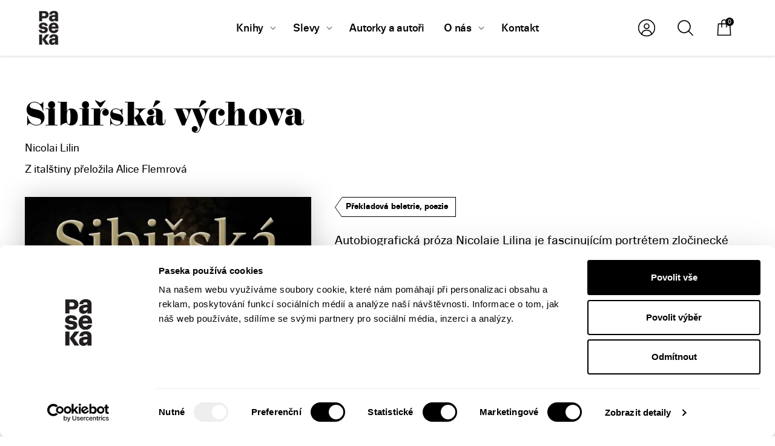

--- FILE ---
content_type: text/html; charset=UTF-8
request_url: https://www.paseka.cz/produkt/sibirska-vychova/
body_size: 71429
content:
<!DOCTYPE html>
<html lang="cs" prefix="og: https://ogp.me/ns#">

<head>
	<meta http-equiv="Content-Type" content="text/xhtml; charset=UTF-8">

	<meta http-equiv="X-UA-Compatible" content="IE=edge,chrome=1">
	<meta name="viewport" content="width=device-width, initial-scale=1, shrink-to-fit=no, viewport-fit=cover">

	<link rel="apple-touch-icon" sizes="180x180"
		  href="https://www.paseka.cz/wp-content/themes/paseka/dist/favicon/apple-touch-icon.png">
	<link rel="icon" type="image/png" sizes="32x32"
		  href="https://www.paseka.cz/wp-content/themes/paseka/dist/favicon/favicon-32x32.png">
	<link rel="icon" type="image/png" sizes="16x16"
		  href="https://www.paseka.cz/wp-content/themes/paseka/dist/favicon/favicon-16x16.png">
	<link rel="manifest" href="https://www.paseka.cz/wp-content/themes/paseka/dist/favicon/site.webmanifest">
	<link rel="mask-icon" href="https://www.paseka.cz/wp-content/themes/paseka/dist/favicon/safari-pinned-tab.svg" color="#000000">
	<link rel="shortcut icon" href="https://www.paseka.cz/wp-content/themes/paseka/dist/favicon/favicon.ico">
	<meta name="msapplication-TileColor" content="#ffffff">
	<meta name="msapplication-config" content="https://www.paseka.cz/wp-content/themes/paseka/dist/favicon/browserconfig.xml">
	<meta name="theme-color" content="#ffffff">

	<link rel="stylesheet"
		  href="https://www.paseka.cz/wp-content/themes/paseka/dist/min/css/style.css"
		  type="text/css" media="all"/>

	<link rel="stylesheet"
		  href="https://www.paseka.cz/wp-content/themes/paseka/dist/min/css/account.css"
		  type="text/css" media="all"/>

	
	<link rel="pingback" href="https://www.paseka.cz/xmlrpc.php">

					<script>document.documentElement.className = document.documentElement.className + ' yes-js js_active js'</script>
			
<!-- Google Tag Manager for WordPress by gtm4wp.com -->
<script data-cfasync="false" data-pagespeed-no-defer>
	var gtm4wp_datalayer_name = "dataLayer";
	var dataLayer = dataLayer || [];
	const gtm4wp_use_sku_instead = false;
	const gtm4wp_currency = 'CZK';
	const gtm4wp_product_per_impression = 10;
	const gtm4wp_clear_ecommerce = false;
</script>
<!-- End Google Tag Manager for WordPress by gtm4wp.com -->
<!-- Search Engine Optimization by Rank Math PRO - https://rankmath.com/ -->
<title>Sibiřská výchova &#045; Nakladatelství Paseka</title>
<meta name="description" content="Z italštiny přeložila Alice Flemrová"/>
<meta name="robots" content="follow, index, max-snippet:-1, max-video-preview:-1, max-image-preview:large"/>
<link rel="canonical" href="https://www.paseka.cz/produkt/sibirska-vychova/" />
<meta property="og:locale" content="cs_CZ" />
<meta property="og:type" content="product" />
<meta property="og:title" content="Sibiřská výchova &#045; Nakladatelství Paseka" />
<meta property="og:description" content="Z italštiny přeložila Alice Flemrová" />
<meta property="og:url" content="https://www.paseka.cz/produkt/sibirska-vychova/" />
<meta property="og:site_name" content="Nakladatelství Paseka" />
<meta property="og:updated_time" content="2026-01-13T18:34:21+01:00" />
<meta property="og:image" content="https://www.paseka.cz/wp-content/uploads/2023/02/89486.jpg" />
<meta property="og:image:secure_url" content="https://www.paseka.cz/wp-content/uploads/2023/02/89486.jpg" />
<meta property="og:image:width" content="1191" />
<meta property="og:image:height" content="1772" />
<meta property="og:image:alt" content="Sibiřská výchova" />
<meta property="og:image:type" content="image/jpeg" />
<meta property="product:price:amount" content="279" />
<meta property="product:price:currency" content="CZK" />
<meta property="product:availability" content="instock" />
<meta property="product:retailer_item_id" content="PA2117" />
<meta name="twitter:card" content="summary_large_image" />
<meta name="twitter:title" content="Sibiřská výchova &#045; Nakladatelství Paseka" />
<meta name="twitter:description" content="Z italštiny přeložila Alice Flemrová" />
<meta name="twitter:image" content="https://www.paseka.cz/wp-content/uploads/2023/02/89486.jpg" />
<meta name="twitter:label1" content="Cena" />
<meta name="twitter:data1" content="279&nbsp;&#075;&#269;" />
<meta name="twitter:label2" content="Dostupnost" />
<meta name="twitter:data2" content="Skladem" />
<script type="application/ld+json" class="rank-math-schema-pro">{"@context":"https://schema.org","@graph":[{"@type":"Organization","@id":"https://www.paseka.cz/#organization","name":"Nakladatelstv\u00ed Paseka","url":"https://www.paseka.cz","logo":{"@type":"ImageObject","@id":"https://www.paseka.cz/#logo","url":"https://www.paseka.cz/wp-content/uploads/2022/11/16002757_1340319609361275_8651779415307298951_n.png","contentUrl":"https://www.paseka.cz/wp-content/uploads/2022/11/16002757_1340319609361275_8651779415307298951_n.png","caption":"Nakladatelstv\u00ed Paseka","inLanguage":"cs","width":"800","height":"800"}},{"@type":"WebSite","@id":"https://www.paseka.cz/#website","url":"https://www.paseka.cz","name":"Nakladatelstv\u00ed Paseka","publisher":{"@id":"https://www.paseka.cz/#organization"},"inLanguage":"cs"},{"@type":"ImageObject","@id":"https://www.paseka.cz/wp-content/uploads/2023/02/89486.jpg","url":"https://www.paseka.cz/wp-content/uploads/2023/02/89486.jpg","width":"1191","height":"1772","inLanguage":"cs"},{"@type":"ItemPage","@id":"https://www.paseka.cz/produkt/sibirska-vychova/#webpage","url":"https://www.paseka.cz/produkt/sibirska-vychova/","name":"Sibi\u0159sk\u00e1 v\u00fdchova &#045; Nakladatelstv\u00ed Paseka","datePublished":"2023-02-08T13:55:24+01:00","dateModified":"2026-01-13T18:34:21+01:00","isPartOf":{"@id":"https://www.paseka.cz/#website"},"primaryImageOfPage":{"@id":"https://www.paseka.cz/wp-content/uploads/2023/02/89486.jpg"},"inLanguage":"cs"},{"@type":"Product","name":"Sibi\u0159sk\u00e1 v\u00fdchova &#045; Nakladatelstv\u00ed Paseka","description":"Z ital\u0161tiny p\u0159elo\u017eila Alice Flemrov\u00e1","sku":"PA2117","category":"P\u0159ekladov\u00e1 beletrie","mainEntityOfPage":{"@id":"https://www.paseka.cz/produkt/sibirska-vychova/#webpage"},"image":[{"@type":"ImageObject","url":"https://www.paseka.cz/wp-content/uploads/2023/02/89486.jpg","height":"1772","width":"1191"}],"offers":{"@type":"Offer","price":"279","priceCurrency":"CZK","priceValidUntil":"2027-12-31","availability":"https://schema.org/InStock","itemCondition":"NewCondition","url":"https://www.paseka.cz/produkt/sibirska-vychova/","seller":{"@type":"Organization","@id":"https://www.paseka.cz/","name":"Nakladatelstv\u00ed Paseka","url":"https://www.paseka.cz","logo":"https://www.paseka.cz/wp-content/uploads/2022/11/16002757_1340319609361275_8651779415307298951_n.png"},"priceSpecification":{"price":"279","priceCurrency":"CZK","valueAddedTaxIncluded":"true"}},"@id":"https://www.paseka.cz/produkt/sibirska-vychova/#richSnippet"}]}</script>
<!-- /Rank Math WordPress SEO plugin -->


<link rel="alternate" type="application/rss+xml" title="Nakladatelství Paseka &raquo; RSS zdroj" href="https://www.paseka.cz/feed/" />
<link rel="alternate" type="application/rss+xml" title="Nakladatelství Paseka &raquo; RSS komentářů" href="https://www.paseka.cz/comments/feed/" />
<link rel="alternate" type="application/rss+xml" title="Nakladatelství Paseka &raquo; RSS komentářů pro Sibiřská výchova" href="https://www.paseka.cz/produkt/sibirska-vychova/feed/" />
<style id='wp-emoji-styles-inline-css' type='text/css'>

	img.wp-smiley, img.emoji {
		display: inline !important;
		border: none !important;
		box-shadow: none !important;
		height: 1em !important;
		width: 1em !important;
		margin: 0 0.07em !important;
		vertical-align: -0.1em !important;
		background: none !important;
		padding: 0 !important;
	}
</style>
<link rel='stylesheet' id='wp-block-library-css' href='https://www.paseka.cz/wp-includes/css/dist/block-library/style.min.css?ver=6.6.2' type='text/css' media='all' />
<style id='wp-block-library-theme-inline-css' type='text/css'>
.wp-block-audio :where(figcaption){color:#555;font-size:13px;text-align:center}.is-dark-theme .wp-block-audio :where(figcaption){color:#ffffffa6}.wp-block-audio{margin:0 0 1em}.wp-block-code{border:1px solid #ccc;border-radius:4px;font-family:Menlo,Consolas,monaco,monospace;padding:.8em 1em}.wp-block-embed :where(figcaption){color:#555;font-size:13px;text-align:center}.is-dark-theme .wp-block-embed :where(figcaption){color:#ffffffa6}.wp-block-embed{margin:0 0 1em}.blocks-gallery-caption{color:#555;font-size:13px;text-align:center}.is-dark-theme .blocks-gallery-caption{color:#ffffffa6}:root :where(.wp-block-image figcaption){color:#555;font-size:13px;text-align:center}.is-dark-theme :root :where(.wp-block-image figcaption){color:#ffffffa6}.wp-block-image{margin:0 0 1em}.wp-block-pullquote{border-bottom:4px solid;border-top:4px solid;color:currentColor;margin-bottom:1.75em}.wp-block-pullquote cite,.wp-block-pullquote footer,.wp-block-pullquote__citation{color:currentColor;font-size:.8125em;font-style:normal;text-transform:uppercase}.wp-block-quote{border-left:.25em solid;margin:0 0 1.75em;padding-left:1em}.wp-block-quote cite,.wp-block-quote footer{color:currentColor;font-size:.8125em;font-style:normal;position:relative}.wp-block-quote.has-text-align-right{border-left:none;border-right:.25em solid;padding-left:0;padding-right:1em}.wp-block-quote.has-text-align-center{border:none;padding-left:0}.wp-block-quote.is-large,.wp-block-quote.is-style-large,.wp-block-quote.is-style-plain{border:none}.wp-block-search .wp-block-search__label{font-weight:700}.wp-block-search__button{border:1px solid #ccc;padding:.375em .625em}:where(.wp-block-group.has-background){padding:1.25em 2.375em}.wp-block-separator.has-css-opacity{opacity:.4}.wp-block-separator{border:none;border-bottom:2px solid;margin-left:auto;margin-right:auto}.wp-block-separator.has-alpha-channel-opacity{opacity:1}.wp-block-separator:not(.is-style-wide):not(.is-style-dots){width:100px}.wp-block-separator.has-background:not(.is-style-dots){border-bottom:none;height:1px}.wp-block-separator.has-background:not(.is-style-wide):not(.is-style-dots){height:2px}.wp-block-table{margin:0 0 1em}.wp-block-table td,.wp-block-table th{word-break:normal}.wp-block-table :where(figcaption){color:#555;font-size:13px;text-align:center}.is-dark-theme .wp-block-table :where(figcaption){color:#ffffffa6}.wp-block-video :where(figcaption){color:#555;font-size:13px;text-align:center}.is-dark-theme .wp-block-video :where(figcaption){color:#ffffffa6}.wp-block-video{margin:0 0 1em}:root :where(.wp-block-template-part.has-background){margin-bottom:0;margin-top:0;padding:1.25em 2.375em}
</style>
<style id='pdfemb-pdf-embedder-viewer-style-inline-css' type='text/css'>
.wp-block-pdfemb-pdf-embedder-viewer{max-width:none}

</style>
<style id='rank-math-toc-block-style-inline-css' type='text/css'>
.wp-block-rank-math-toc-block nav ol{counter-reset:item}.wp-block-rank-math-toc-block nav ol li{display:block}.wp-block-rank-math-toc-block nav ol li:before{content:counters(item, ".") ". ";counter-increment:item}

</style>
<link rel='stylesheet' id='jquery-selectBox-css' href='https://www.paseka.cz/wp-content/plugins/yith-woocommerce-wishlist/assets/css/jquery.selectBox.css?ver=1.2.0' type='text/css' media='all' />
<link rel='stylesheet' id='woocommerce_prettyPhoto_css-css' href='//www.paseka.cz/wp-content/plugins/woocommerce/assets/css/prettyPhoto.css?ver=3.1.6' type='text/css' media='all' />
<link rel='stylesheet' id='yith-wcwl-main-css' href='https://www.paseka.cz/wp-content/plugins/yith-woocommerce-wishlist/assets/css/style.css?ver=4.0.1' type='text/css' media='all' />
<style id='yith-wcwl-main-inline-css' type='text/css'>
 :root { --color-add-to-wishlist-background: #333333; --color-add-to-wishlist-text: #FFFFFF; --color-add-to-wishlist-border: #333333; --color-add-to-wishlist-background-hover: #333333; --color-add-to-wishlist-text-hover: #FFFFFF; --color-add-to-wishlist-border-hover: #333333; --rounded-corners-radius: 16px; --color-add-to-cart-background: #333333; --color-add-to-cart-text: #FFFFFF; --color-add-to-cart-border: #333333; --color-add-to-cart-background-hover: #4F4F4F; --color-add-to-cart-text-hover: #FFFFFF; --color-add-to-cart-border-hover: #4F4F4F; --add-to-cart-rounded-corners-radius: 16px; --color-button-style-1-background: #333333; --color-button-style-1-text: #FFFFFF; --color-button-style-1-border: #333333; --color-button-style-1-background-hover: #4F4F4F; --color-button-style-1-text-hover: #FFFFFF; --color-button-style-1-border-hover: #4F4F4F; --color-button-style-2-background: #333333; --color-button-style-2-text: #FFFFFF; --color-button-style-2-border: #333333; --color-button-style-2-background-hover: #4F4F4F; --color-button-style-2-text-hover: #FFFFFF; --color-button-style-2-border-hover: #4F4F4F; --color-wishlist-table-background: #FFFFFF; --color-wishlist-table-text: #6d6c6c; --color-wishlist-table-border: #FFFFFF; --color-headers-background: #F4F4F4; --color-share-button-color: #FFFFFF; --color-share-button-color-hover: #FFFFFF; --color-fb-button-background: #39599E; --color-fb-button-background-hover: #595A5A; --color-tw-button-background: #45AFE2; --color-tw-button-background-hover: #595A5A; --color-pr-button-background: #AB2E31; --color-pr-button-background-hover: #595A5A; --color-em-button-background: #FBB102; --color-em-button-background-hover: #595A5A; --color-wa-button-background: #00A901; --color-wa-button-background-hover: #595A5A; --feedback-duration: 3s } 
 :root { --color-add-to-wishlist-background: #333333; --color-add-to-wishlist-text: #FFFFFF; --color-add-to-wishlist-border: #333333; --color-add-to-wishlist-background-hover: #333333; --color-add-to-wishlist-text-hover: #FFFFFF; --color-add-to-wishlist-border-hover: #333333; --rounded-corners-radius: 16px; --color-add-to-cart-background: #333333; --color-add-to-cart-text: #FFFFFF; --color-add-to-cart-border: #333333; --color-add-to-cart-background-hover: #4F4F4F; --color-add-to-cart-text-hover: #FFFFFF; --color-add-to-cart-border-hover: #4F4F4F; --add-to-cart-rounded-corners-radius: 16px; --color-button-style-1-background: #333333; --color-button-style-1-text: #FFFFFF; --color-button-style-1-border: #333333; --color-button-style-1-background-hover: #4F4F4F; --color-button-style-1-text-hover: #FFFFFF; --color-button-style-1-border-hover: #4F4F4F; --color-button-style-2-background: #333333; --color-button-style-2-text: #FFFFFF; --color-button-style-2-border: #333333; --color-button-style-2-background-hover: #4F4F4F; --color-button-style-2-text-hover: #FFFFFF; --color-button-style-2-border-hover: #4F4F4F; --color-wishlist-table-background: #FFFFFF; --color-wishlist-table-text: #6d6c6c; --color-wishlist-table-border: #FFFFFF; --color-headers-background: #F4F4F4; --color-share-button-color: #FFFFFF; --color-share-button-color-hover: #FFFFFF; --color-fb-button-background: #39599E; --color-fb-button-background-hover: #595A5A; --color-tw-button-background: #45AFE2; --color-tw-button-background-hover: #595A5A; --color-pr-button-background: #AB2E31; --color-pr-button-background-hover: #595A5A; --color-em-button-background: #FBB102; --color-em-button-background-hover: #595A5A; --color-wa-button-background: #00A901; --color-wa-button-background-hover: #595A5A; --feedback-duration: 3s } 
</style>
<style id='classic-theme-styles-inline-css' type='text/css'>
/*! This file is auto-generated */
.wp-block-button__link{color:#fff;background-color:#32373c;border-radius:9999px;box-shadow:none;text-decoration:none;padding:calc(.667em + 2px) calc(1.333em + 2px);font-size:1.125em}.wp-block-file__button{background:#32373c;color:#fff;text-decoration:none}
</style>
<style id='global-styles-inline-css' type='text/css'>
:root{--wp--preset--aspect-ratio--square: 1;--wp--preset--aspect-ratio--4-3: 4/3;--wp--preset--aspect-ratio--3-4: 3/4;--wp--preset--aspect-ratio--3-2: 3/2;--wp--preset--aspect-ratio--2-3: 2/3;--wp--preset--aspect-ratio--16-9: 16/9;--wp--preset--aspect-ratio--9-16: 9/16;--wp--preset--color--black: #000000;--wp--preset--color--cyan-bluish-gray: #abb8c3;--wp--preset--color--white: #ffffff;--wp--preset--color--pale-pink: #f78da7;--wp--preset--color--vivid-red: #cf2e2e;--wp--preset--color--luminous-vivid-orange: #ff6900;--wp--preset--color--luminous-vivid-amber: #fcb900;--wp--preset--color--light-green-cyan: #7bdcb5;--wp--preset--color--vivid-green-cyan: #00d084;--wp--preset--color--pale-cyan-blue: #8ed1fc;--wp--preset--color--vivid-cyan-blue: #0693e3;--wp--preset--color--vivid-purple: #9b51e0;--wp--preset--gradient--vivid-cyan-blue-to-vivid-purple: linear-gradient(135deg,rgba(6,147,227,1) 0%,rgb(155,81,224) 100%);--wp--preset--gradient--light-green-cyan-to-vivid-green-cyan: linear-gradient(135deg,rgb(122,220,180) 0%,rgb(0,208,130) 100%);--wp--preset--gradient--luminous-vivid-amber-to-luminous-vivid-orange: linear-gradient(135deg,rgba(252,185,0,1) 0%,rgba(255,105,0,1) 100%);--wp--preset--gradient--luminous-vivid-orange-to-vivid-red: linear-gradient(135deg,rgba(255,105,0,1) 0%,rgb(207,46,46) 100%);--wp--preset--gradient--very-light-gray-to-cyan-bluish-gray: linear-gradient(135deg,rgb(238,238,238) 0%,rgb(169,184,195) 100%);--wp--preset--gradient--cool-to-warm-spectrum: linear-gradient(135deg,rgb(74,234,220) 0%,rgb(151,120,209) 20%,rgb(207,42,186) 40%,rgb(238,44,130) 60%,rgb(251,105,98) 80%,rgb(254,248,76) 100%);--wp--preset--gradient--blush-light-purple: linear-gradient(135deg,rgb(255,206,236) 0%,rgb(152,150,240) 100%);--wp--preset--gradient--blush-bordeaux: linear-gradient(135deg,rgb(254,205,165) 0%,rgb(254,45,45) 50%,rgb(107,0,62) 100%);--wp--preset--gradient--luminous-dusk: linear-gradient(135deg,rgb(255,203,112) 0%,rgb(199,81,192) 50%,rgb(65,88,208) 100%);--wp--preset--gradient--pale-ocean: linear-gradient(135deg,rgb(255,245,203) 0%,rgb(182,227,212) 50%,rgb(51,167,181) 100%);--wp--preset--gradient--electric-grass: linear-gradient(135deg,rgb(202,248,128) 0%,rgb(113,206,126) 100%);--wp--preset--gradient--midnight: linear-gradient(135deg,rgb(2,3,129) 0%,rgb(40,116,252) 100%);--wp--preset--font-size--small: 14px;--wp--preset--font-size--medium: 23px;--wp--preset--font-size--large: 26px;--wp--preset--font-size--x-large: 42px;--wp--preset--font-size--normal: 16px;--wp--preset--font-size--huge: 37px;--wp--preset--font-family--inter: "Inter", sans-serif;--wp--preset--font-family--cardo: Cardo;--wp--preset--spacing--20: 0.44rem;--wp--preset--spacing--30: 0.67rem;--wp--preset--spacing--40: 1rem;--wp--preset--spacing--50: 1.5rem;--wp--preset--spacing--60: 2.25rem;--wp--preset--spacing--70: 3.38rem;--wp--preset--spacing--80: 5.06rem;--wp--preset--shadow--natural: 6px 6px 9px rgba(0, 0, 0, 0.2);--wp--preset--shadow--deep: 12px 12px 50px rgba(0, 0, 0, 0.4);--wp--preset--shadow--sharp: 6px 6px 0px rgba(0, 0, 0, 0.2);--wp--preset--shadow--outlined: 6px 6px 0px -3px rgba(255, 255, 255, 1), 6px 6px rgba(0, 0, 0, 1);--wp--preset--shadow--crisp: 6px 6px 0px rgba(0, 0, 0, 1);}:where(.is-layout-flex){gap: 0.5em;}:where(.is-layout-grid){gap: 0.5em;}body .is-layout-flex{display: flex;}.is-layout-flex{flex-wrap: wrap;align-items: center;}.is-layout-flex > :is(*, div){margin: 0;}body .is-layout-grid{display: grid;}.is-layout-grid > :is(*, div){margin: 0;}:where(.wp-block-columns.is-layout-flex){gap: 2em;}:where(.wp-block-columns.is-layout-grid){gap: 2em;}:where(.wp-block-post-template.is-layout-flex){gap: 1.25em;}:where(.wp-block-post-template.is-layout-grid){gap: 1.25em;}.has-black-color{color: var(--wp--preset--color--black) !important;}.has-cyan-bluish-gray-color{color: var(--wp--preset--color--cyan-bluish-gray) !important;}.has-white-color{color: var(--wp--preset--color--white) !important;}.has-pale-pink-color{color: var(--wp--preset--color--pale-pink) !important;}.has-vivid-red-color{color: var(--wp--preset--color--vivid-red) !important;}.has-luminous-vivid-orange-color{color: var(--wp--preset--color--luminous-vivid-orange) !important;}.has-luminous-vivid-amber-color{color: var(--wp--preset--color--luminous-vivid-amber) !important;}.has-light-green-cyan-color{color: var(--wp--preset--color--light-green-cyan) !important;}.has-vivid-green-cyan-color{color: var(--wp--preset--color--vivid-green-cyan) !important;}.has-pale-cyan-blue-color{color: var(--wp--preset--color--pale-cyan-blue) !important;}.has-vivid-cyan-blue-color{color: var(--wp--preset--color--vivid-cyan-blue) !important;}.has-vivid-purple-color{color: var(--wp--preset--color--vivid-purple) !important;}.has-black-background-color{background-color: var(--wp--preset--color--black) !important;}.has-cyan-bluish-gray-background-color{background-color: var(--wp--preset--color--cyan-bluish-gray) !important;}.has-white-background-color{background-color: var(--wp--preset--color--white) !important;}.has-pale-pink-background-color{background-color: var(--wp--preset--color--pale-pink) !important;}.has-vivid-red-background-color{background-color: var(--wp--preset--color--vivid-red) !important;}.has-luminous-vivid-orange-background-color{background-color: var(--wp--preset--color--luminous-vivid-orange) !important;}.has-luminous-vivid-amber-background-color{background-color: var(--wp--preset--color--luminous-vivid-amber) !important;}.has-light-green-cyan-background-color{background-color: var(--wp--preset--color--light-green-cyan) !important;}.has-vivid-green-cyan-background-color{background-color: var(--wp--preset--color--vivid-green-cyan) !important;}.has-pale-cyan-blue-background-color{background-color: var(--wp--preset--color--pale-cyan-blue) !important;}.has-vivid-cyan-blue-background-color{background-color: var(--wp--preset--color--vivid-cyan-blue) !important;}.has-vivid-purple-background-color{background-color: var(--wp--preset--color--vivid-purple) !important;}.has-black-border-color{border-color: var(--wp--preset--color--black) !important;}.has-cyan-bluish-gray-border-color{border-color: var(--wp--preset--color--cyan-bluish-gray) !important;}.has-white-border-color{border-color: var(--wp--preset--color--white) !important;}.has-pale-pink-border-color{border-color: var(--wp--preset--color--pale-pink) !important;}.has-vivid-red-border-color{border-color: var(--wp--preset--color--vivid-red) !important;}.has-luminous-vivid-orange-border-color{border-color: var(--wp--preset--color--luminous-vivid-orange) !important;}.has-luminous-vivid-amber-border-color{border-color: var(--wp--preset--color--luminous-vivid-amber) !important;}.has-light-green-cyan-border-color{border-color: var(--wp--preset--color--light-green-cyan) !important;}.has-vivid-green-cyan-border-color{border-color: var(--wp--preset--color--vivid-green-cyan) !important;}.has-pale-cyan-blue-border-color{border-color: var(--wp--preset--color--pale-cyan-blue) !important;}.has-vivid-cyan-blue-border-color{border-color: var(--wp--preset--color--vivid-cyan-blue) !important;}.has-vivid-purple-border-color{border-color: var(--wp--preset--color--vivid-purple) !important;}.has-vivid-cyan-blue-to-vivid-purple-gradient-background{background: var(--wp--preset--gradient--vivid-cyan-blue-to-vivid-purple) !important;}.has-light-green-cyan-to-vivid-green-cyan-gradient-background{background: var(--wp--preset--gradient--light-green-cyan-to-vivid-green-cyan) !important;}.has-luminous-vivid-amber-to-luminous-vivid-orange-gradient-background{background: var(--wp--preset--gradient--luminous-vivid-amber-to-luminous-vivid-orange) !important;}.has-luminous-vivid-orange-to-vivid-red-gradient-background{background: var(--wp--preset--gradient--luminous-vivid-orange-to-vivid-red) !important;}.has-very-light-gray-to-cyan-bluish-gray-gradient-background{background: var(--wp--preset--gradient--very-light-gray-to-cyan-bluish-gray) !important;}.has-cool-to-warm-spectrum-gradient-background{background: var(--wp--preset--gradient--cool-to-warm-spectrum) !important;}.has-blush-light-purple-gradient-background{background: var(--wp--preset--gradient--blush-light-purple) !important;}.has-blush-bordeaux-gradient-background{background: var(--wp--preset--gradient--blush-bordeaux) !important;}.has-luminous-dusk-gradient-background{background: var(--wp--preset--gradient--luminous-dusk) !important;}.has-pale-ocean-gradient-background{background: var(--wp--preset--gradient--pale-ocean) !important;}.has-electric-grass-gradient-background{background: var(--wp--preset--gradient--electric-grass) !important;}.has-midnight-gradient-background{background: var(--wp--preset--gradient--midnight) !important;}.has-small-font-size{font-size: var(--wp--preset--font-size--small) !important;}.has-medium-font-size{font-size: var(--wp--preset--font-size--medium) !important;}.has-large-font-size{font-size: var(--wp--preset--font-size--large) !important;}.has-x-large-font-size{font-size: var(--wp--preset--font-size--x-large) !important;}
:where(.wp-block-post-template.is-layout-flex){gap: 1.25em;}:where(.wp-block-post-template.is-layout-grid){gap: 1.25em;}
:where(.wp-block-columns.is-layout-flex){gap: 2em;}:where(.wp-block-columns.is-layout-grid){gap: 2em;}
:root :where(.wp-block-pullquote){font-size: 1.5em;line-height: 1.6;}
</style>
<link rel='stylesheet' id='contact-form-7-css' href='https://www.paseka.cz/wp-content/plugins/contact-form-7/includes/css/styles.css?ver=6.0' type='text/css' media='all' />
<style id='woocommerce-inline-inline-css' type='text/css'>
.woocommerce form .form-row .required { visibility: visible; }
</style>
<link rel='stylesheet' id='woo-balikovna-plugin-styles-css' href='https://www.paseka.cz/wp-content/plugins/woo-balikovna/public/assets/css/public.css?ver=1.1.8' type='text/css' media='all' />
<link rel='stylesheet' id='yith-wcwtl-style-css' href='https://www.paseka.cz/wp-content/plugins/yith-woocommerce-waiting-list-premium/assets/css/ywcwtl.css?ver=2.1.0' type='text/css' media='all' />
<style id='yith-wcwtl-style-inline-css' type='text/css'>

		    #yith-wcwtl-output { background-color: rgba(249,249,249,0); padding: 0px 0px 0px 0px; border-radius: 0px;}
		    #yith-wcwtl-output.success, #yith-wcwtl-output.subscribed{ background-color: #f7fae2; color: #000000 }
		    #yith-wcwtl-output .button{background:#a46497;color:#ffffff;}
			#yith-wcwtl-output .button:hover{background:#935386;color:#ffffff;}
			#yith-wcwtl-output .button.button-leave{background:#a46497;color:#ffffff;}
			#yith-wcwtl-output .button.button-leave:hover{background:#935386;color:#ffffff;}
			#yith-wcwtl-output .yith-wcwtl-error{ background-color: #f9f9f9; color: #AF2323 }
			
</style>
<link rel='stylesheet' id='flexible-shipping-free-shipping-css' href='https://www.paseka.cz/wp-content/plugins/flexible-shipping/assets/dist/css/free-shipping.css?ver=5.0.4.2' type='text/css' media='all' />
<script type="text/javascript" src="https://www.paseka.cz/wp-includes/js/jquery/jquery.min.js?ver=3.7.1" id="jquery-core-js"></script>
<script type="text/javascript" src="https://www.paseka.cz/wp-includes/js/jquery/jquery-migrate.min.js?ver=3.4.1" id="jquery-migrate-js"></script>
<script type="text/javascript" src="https://www.paseka.cz/wp-content/plugins/woocommerce/assets/js/jquery-blockui/jquery.blockUI.min.js?ver=2.7.0-wc.9.1.4" id="jquery-blockui-js" defer="defer" data-wp-strategy="defer"></script>
<script type="text/javascript" id="wc-add-to-cart-js-extra">
/* <![CDATA[ */
var wc_add_to_cart_params = {"ajax_url":"\/wp-admin\/admin-ajax.php","wc_ajax_url":"\/?wc-ajax=%%endpoint%%","i18n_view_cart":"Zobrazit ko\u0161\u00edk","cart_url":"https:\/\/www.paseka.cz\/kosik\/","is_cart":"","cart_redirect_after_add":"no"};
/* ]]> */
</script>
<script type="text/javascript" src="https://www.paseka.cz/wp-content/plugins/woocommerce/assets/js/frontend/add-to-cart.min.js?ver=9.1.4" id="wc-add-to-cart-js" defer="defer" data-wp-strategy="defer"></script>
<script type="text/javascript" id="wc-single-product-js-extra">
/* <![CDATA[ */
var wc_single_product_params = {"i18n_required_rating_text":"Zvolte pros\u00edm hodnocen\u00ed","review_rating_required":"no","flexslider":{"rtl":false,"animation":"slide","smoothHeight":true,"directionNav":false,"controlNav":"thumbnails","slideshow":false,"animationSpeed":500,"animationLoop":false,"allowOneSlide":false},"zoom_enabled":"","zoom_options":[],"photoswipe_enabled":"","photoswipe_options":{"shareEl":false,"closeOnScroll":false,"history":false,"hideAnimationDuration":0,"showAnimationDuration":0},"flexslider_enabled":""};
/* ]]> */
</script>
<script type="text/javascript" src="https://www.paseka.cz/wp-content/plugins/woocommerce/assets/js/frontend/single-product.min.js?ver=9.1.4" id="wc-single-product-js" defer="defer" data-wp-strategy="defer"></script>
<script type="text/javascript" src="https://www.paseka.cz/wp-content/plugins/woocommerce/assets/js/js-cookie/js.cookie.min.js?ver=2.1.4-wc.9.1.4" id="js-cookie-js" defer="defer" data-wp-strategy="defer"></script>
<script type="text/javascript" id="woocommerce-js-extra">
/* <![CDATA[ */
var woocommerce_params = {"ajax_url":"\/wp-admin\/admin-ajax.php","wc_ajax_url":"\/?wc-ajax=%%endpoint%%"};
/* ]]> */
</script>
<script type="text/javascript" src="https://www.paseka.cz/wp-content/plugins/woocommerce/assets/js/frontend/woocommerce.min.js?ver=9.1.4" id="woocommerce-js" defer="defer" data-wp-strategy="defer"></script>
<script type="text/javascript" id="wc-cart-fragments-js-extra">
/* <![CDATA[ */
var wc_cart_fragments_params = {"ajax_url":"\/wp-admin\/admin-ajax.php","wc_ajax_url":"\/?wc-ajax=%%endpoint%%","cart_hash_key":"wc_cart_hash_02b29907caf8210d84bf75ad382d0d6d","fragment_name":"wc_fragments_02b29907caf8210d84bf75ad382d0d6d","request_timeout":"5000"};
/* ]]> */
</script>
<script type="text/javascript" src="https://www.paseka.cz/wp-content/plugins/woocommerce/assets/js/frontend/cart-fragments.min.js?ver=9.1.4" id="wc-cart-fragments-js" defer="defer" data-wp-strategy="defer"></script>
<link rel="https://api.w.org/" href="https://www.paseka.cz/wp-json/" /><link rel="alternate" title="JSON" type="application/json" href="https://www.paseka.cz/wp-json/wp/v2/product/21139" /><link rel="EditURI" type="application/rsd+xml" title="RSD" href="https://www.paseka.cz/xmlrpc.php?rsd" />
<meta name="generator" content="WordPress 6.6.2" />
<link rel='shortlink' href='https://www.paseka.cz/?p=21139' />
<link rel="alternate" title="oEmbed (JSON)" type="application/json+oembed" href="https://www.paseka.cz/wp-json/oembed/1.0/embed?url=https%3A%2F%2Fwww.paseka.cz%2Fprodukt%2Fsibirska-vychova%2F" />
<link rel="alternate" title="oEmbed (XML)" type="text/xml+oembed" href="https://www.paseka.cz/wp-json/oembed/1.0/embed?url=https%3A%2F%2Fwww.paseka.cz%2Fprodukt%2Fsibirska-vychova%2F&#038;format=xml" />

<!-- Google Tag Manager for WordPress by gtm4wp.com -->
<!-- GTM Container placement set to manual -->
<script data-cfasync="false" data-pagespeed-no-defer>
	var dataLayer_content = {"pagePostType":"product","pagePostType2":"single-product","pagePostAuthor":"Whys Admin","cartContent":{"totals":{"applied_coupons":[],"discount_total":0,"subtotal":0,"total":0},"items":[]},"productRatingCounts":[],"productAverageRating":0,"productReviewCount":0,"productType":"simple","productIsVariable":0};
	dataLayer.push( dataLayer_content );
</script>
<script data-cfasync="false">
(function(w,d,s,l,i){w[l]=w[l]||[];w[l].push({'gtm.start':
new Date().getTime(),event:'gtm.js'});var f=d.getElementsByTagName(s)[0],
j=d.createElement(s),dl=l!='dataLayer'?'&l='+l:'';j.async=true;j.src=
'//www.googletagmanager.com/gtm.js?id='+i+dl;f.parentNode.insertBefore(j,f);
})(window,document,'script','dataLayer','GTM-NP8KZFL');
</script>
<script data-cfasync="false">
(function(w,d,s,l,i){w[l]=w[l]||[];w[l].push({'gtm.start':
new Date().getTime(),event:'gtm.js'});var f=d.getElementsByTagName(s)[0],
j=d.createElement(s),dl=l!='dataLayer'?'&l='+l:'';j.async=true;j.src=
'//www.googletagmanager.com/gtm.js?id='+i+dl;f.parentNode.insertBefore(j,f);
})(window,document,'script','dataLayer','GTM-K978QZCJ');
</script>
<!-- End Google Tag Manager for WordPress by gtm4wp.com -->	<noscript><style>.woocommerce-product-gallery{ opacity: 1 !important; }</style></noscript>
				<script  type="text/javascript">
				!function(f,b,e,v,n,t,s){if(f.fbq)return;n=f.fbq=function(){n.callMethod?
					n.callMethod.apply(n,arguments):n.queue.push(arguments)};if(!f._fbq)f._fbq=n;
					n.push=n;n.loaded=!0;n.version='2.0';n.queue=[];t=b.createElement(e);t.async=!0;
					t.src=v;s=b.getElementsByTagName(e)[0];s.parentNode.insertBefore(t,s)}(window,
					document,'script','https://connect.facebook.net/en_US/fbevents.js');
			</script>
			<!-- WooCommerce Facebook Integration Begin -->
			<script  type="text/javascript">

				fbq('init', '1984642681749877', {}, {
    "agent": "woocommerce-9.1.4-3.3.0"
});

				fbq( 'track', 'PageView', {
    "source": "woocommerce",
    "version": "9.1.4",
    "pluginVersion": "3.3.0"
} );

				document.addEventListener( 'DOMContentLoaded', function() {
					// Insert placeholder for events injected when a product is added to the cart through AJAX.
					document.body.insertAdjacentHTML( 'beforeend', '<div class=\"wc-facebook-pixel-event-placeholder\"></div>' );
				}, false );

			</script>
			<!-- WooCommerce Facebook Integration End -->
			<style id='wp-fonts-local' type='text/css'>
@font-face{font-family:Inter;font-style:normal;font-weight:300 900;font-display:fallback;src:url('https://www.paseka.cz/wp-content/plugins/woocommerce/assets/fonts/Inter-VariableFont_slnt,wght.woff2') format('woff2');font-stretch:normal;}
@font-face{font-family:Cardo;font-style:normal;font-weight:400;font-display:fallback;src:url('https://www.paseka.cz/wp-content/plugins/woocommerce/assets/fonts/cardo_normal_400.woff2') format('woff2');}
</style>
</head>
<body class="product-template-default single single-product postid-21139 wp-embed-responsive theme-paseka woocommerce woocommerce-page woocommerce-no-js">


<!-- GTM Container placement set to manual -->
<!-- Google Tag Manager (noscript) -->
				<noscript><iframe src="https://www.googletagmanager.com/ns.html?id=GTM-NP8KZFL" height="0" width="0" style="display:none;visibility:hidden" aria-hidden="true"></iframe></noscript>
				<noscript><iframe src="https://www.googletagmanager.com/ns.html?id=GTM-K978QZCJ" height="0" width="0" style="display:none;visibility:hidden" aria-hidden="true"></iframe></noscript>
<!-- End Google Tag Manager (noscript) -->

<!-- GTM Container placement set to manual -->
<!-- Google Tag Manager (noscript) -->


<header class="navbar" data-navbar>
	<div class="container-fluid h-100">
		<div class="row align-items-center h-100">
			<div class="col-6 col-lg-2">
				<a href="https://www.paseka.cz" class="navbar__logo">
					<img src="https://www.paseka.cz/wp-content/themes/paseka/dist/img/paseka.png" alt="Nakladatelství Paseka"
						 width="33" height="56">
				</a>
			</div>
			<nav class="col-lg-7 col-xl-8 topMenu">
				<div class="navbar__icons">
					<form action="/" method="get" class="searchForm" data-searchform>
	<input type="search" name="s" class="form-control searchForm__input" required data-searchform-input>

	<button type="submit" class="btn btn-blank searchForm__btn" data-searchform-button>
		<img src="https://www.paseka.cz/wp-content/themes/paseka/dist/svg/search.svg" alt="Hledat" width="32" height="32">
		<span class="searchForm__btn__label">Hledat</span>
	</button>
</form>
					<div class="navbar__account">
			<button type="button" class="btn btn-blank" data-toggle-overlay="login">
			<img src="https://www.paseka.cz/wp-content/themes/paseka/dist/svg/profile.svg" alt="Můj účet" width="32" height="32">
			<span class="navbar__account__label">Můj účet</span>
		</button>
		</div>
				</div>
				<ul class="topMenu__menu">
	<li class="menu-item menu-item-has-children menu-item-children-grid">
		<div class="menu__labelWrap">
			<a href="#"><span class="menu__label">Knihy</span></a>
			<button class="btn btn-blank btn-sm menu__expand" data-submenu-toggle>
				<svg width="18" height="26" viewBox="0 0 15 22" fill="none" xmlns="http://www.w3.org/2000/svg">
					<path d="M12.5 8.5L7.5 13.5L2.5 8.5" stroke="currentColor" stroke-width="1.2" stroke-linecap="round"
						stroke-linejoin="round" />
				</svg>
			</button>
		</div>
		<ul class="sub-menu">
			<li class="menu-item">
				<a href="https://www.paseka.cz/novinky/"><span
						class="menu__label">Novinky</span></a>
				<div class="d-flex align-items-start gap-2 my-2 ps-4 ps-lg-0 mt-lg-3">
											<a href="https://www.paseka.cz/produkt/nostalgie-si-bere-vas/"><img data-src="https://www.paseka.cz/wp-content/uploads/2025/12/373906.jpg"
								alt="Nostalgie si bere vás" width="80"
								height="133" class="img-fluid lazyloaded drop-shadow"
								loading="lazy"></a>
											<a href="https://www.paseka.cz/produkt/vitezne-mesto/"><img data-src="https://www.paseka.cz/wp-content/uploads/2025/09/363990.jpg"
								alt="Vítězné město" width="80"
								height="133" class="img-fluid lazyloaded drop-shadow"
								loading="lazy"></a>
											<a href="https://www.paseka.cz/produkt/pribeh-lasky/"><img data-src="https://www.paseka.cz/wp-content/uploads/2025/08/362944.jpg"
								alt="Příběh lásky" width="80"
								height="133" class="img-fluid lazyloaded drop-shadow"
								loading="lazy"></a>
									</div>
			</li>
			<li class="menu-item menu-item-has-children">
				<a href="https://www.paseka.cz/pripravovane/"><span
						class="menu__label">Připravované</span></a>
				<ul class="sub-menu">
					<li class="menu-item"><a href="https://www.paseka.cz/pripravovane/#edicni-plan"><span
								class="menu__label">Ediční plán</span></a></li>
				</ul>
			</li>
						<li class="menu-item menu-item-has-children">
				<a href="https://www.paseka.cz/zanry/"><span class="menu__label">Žánry</span></a>
									<ul class="sub-menu">
														<li class="menu-item"><a href="https://www.paseka.cz/zanr/ceska-beletrie/"><span
											class="menu__label">Česká beletrie</span></a></li>
														<li class="menu-item"><a href="https://www.paseka.cz/zanr/komiks/"><span
											class="menu__label">Komiks</span></a></li>
														<li class="menu-item"><a href="https://www.paseka.cz/zanr/nonfiction/"><span
											class="menu__label">Nonfiction</span></a></li>
														<li class="menu-item"><a href="https://www.paseka.cz/zanr/prekladova-beletrie/"><span
											class="menu__label">Překladová beletrie</span></a></li>
														<li class="menu-item"><a href="https://www.paseka.cz/zanr/pro-deti-a-mladez/"><span
											class="menu__label">Pro děti a mládež</span></a></li>
																			<li class="menu-item separated"><a href="https://www.paseka.cz/e-knihy/"><span
										class="menu__label">E-knihy</span></a></li>
											</ul>
							</li>
			<li class="menu-item menu-item-has-children menu-item-children-rows">
				<a href="https://www.paseka.cz/knizni-rady/">
					<span class="menu__label">Knižní řady</span>
				</a>
									<ul class="sub-menu">
													<li class="menu-item">
								<a href="https://www.paseka.cz/knizni-rada/nove-ceske-hlasy/">
									<img data-src="https://www.paseka.cz/wp-content/uploads/2022/11/mensi1.png"
										alt="Nové české hlasy" width="64"
										height="64" class="lazyloaded" loading="lazy">
									<span class="menu__label py-1">Nové české hlasy</span>
								</a>
							</li>
													<li class="menu-item">
								<a href="https://www.paseka.cz/knizni-rada/prasina/">
									<img data-src="https://www.paseka.cz/wp-content/uploads/2022/08/mensi.png"
										alt="Prašina" width="64"
										height="64" class="lazyloaded" loading="lazy">
									<span class="menu__label py-1">Prašina</span>
								</a>
							</li>
													<li class="menu-item">
								<a href="https://www.paseka.cz/knizni-rada/dejiny-zemi-koruny-ceske/">
									<img data-src="https://www.paseka.cz/wp-content/uploads/2022/08/mensi2.png"
										alt="Velké dějiny zemí Koruny české" width="64"
										height="64" class="lazyloaded" loading="lazy">
									<span class="menu__label py-1">Velké dějiny zemí Koruny české</span>
								</a>
							</li>
													<li class="menu-item">
								<a href="https://www.paseka.cz/knizni-rada/jaro-leto-podzim-zima/">
									<img data-src="https://www.paseka.cz/wp-content/uploads/2022/08/mensi3.png"
										alt="Jaro, léto, podzim, zima" width="64"
										height="64" class="lazyloaded" loading="lazy">
									<span class="menu__label py-1">Jaro, léto, podzim, zima</span>
								</a>
							</li>
											</ul>
							</li>
			<li class="menu-item"><a href="https://www.paseka.cz/knizni-vybery/"><span
						class="menu__label">Knižní výběry</span></a></li>
		</ul>
	</li>
	<li class="menu-item menu-item-has-children sales">
		<div class="menu__labelWrap">
			<a href="#"><span class="menu__label">Slevy</span></a>
			<button class="btn btn-blank btn-sm menu__expand" data-submenu-toggle>
				<svg width="18" height="26" viewBox="0 0 15 22" fill="none" xmlns="http://www.w3.org/2000/svg">
					<path d="M12.5 8.5L7.5 13.5L2.5 8.5" stroke="currentColor" stroke-width="1.2" stroke-linecap="round"
						stroke-linejoin="round" />
				</svg>
			</button>
		</div>
		<ul class="sub-menu row d-flex">
			<li class="menu-item menu-item-has-children col-12 col-lg-6  d-flex justify-content-center">
				<div class="wrapper">
					<a class="main" href="https://www.paseka.cz/vyhodne-balicky/">
						<span
							class="menu__label">Výhodné balíčky						</span>
					</a>
					<div class="mt-3">
						<a href="https://www.paseka.cz/vyhodne-balicky/">
							<img width="300" height="143" src="https://www.paseka.cz/wp-content/uploads/2024/09/eshop-posledni-kusy-300x143.png" class="attachment-medium size-medium" alt="" decoding="async" srcset="https://www.paseka.cz/wp-content/uploads/2024/09/eshop-posledni-kusy-300x143.png 300w, https://www.paseka.cz/wp-content/uploads/2024/09/eshop-posledni-kusy-600x285.png 600w, https://www.paseka.cz/wp-content/uploads/2024/09/eshop-posledni-kusy.png 744w" sizes="(max-width: 300px) 100vw, 300px" />						</a>
					</div>
				</div>
			</li>
			<li class="menu-item col-12 col-lg-6  d-flex justify-content-center menu-item-has-children">
				<div class="wrapper">					
					<a class="main" href="/zanr/slevy"><span
							class="menu__label">Poslední kusy</span>
					</a>
					<div class="mt-3">
					<a href="/zanr/slevy">
					<img width="300" height="143" src="https://www.paseka.cz/wp-content/uploads/2025/12/eshop-posledni-kusyee-300x143.png" class="attachment-medium size-medium" alt="" decoding="async" srcset="https://www.paseka.cz/wp-content/uploads/2025/12/eshop-posledni-kusyee-300x143.png 300w, https://www.paseka.cz/wp-content/uploads/2025/12/eshop-posledni-kusyee-600x285.png 600w, https://www.paseka.cz/wp-content/uploads/2025/12/eshop-posledni-kusyee.png 744w" sizes="(max-width: 300px) 100vw, 300px" />					</a>
					</div>
				</div>
			</li>
		</ul>
	</li>
	<li class="menu-item"><a href="https://www.paseka.cz/autorky-a-autori/"><span
				class="menu__label">Autorky a autoři</span></a></li>
	<li class="menu-item menu-item-has-children menu-item-children-columns">
		<div class="menu__labelWrap">
			<a href="#"><span class="menu__label">O nás</span></a>
			<button class="btn btn-blank btn-sm menu__expand" data-submenu-toggle>
				<svg width="18" height="26" viewBox="0 0 15 22" fill="none" xmlns="http://www.w3.org/2000/svg">
					<path d="M12.5 8.5L7.5 13.5L2.5 8.5" stroke="currentColor" stroke-width="1.2" stroke-linecap="round"
						stroke-linejoin="round" />
				</svg>
			</button>
		</div>
		<ul class="sub-menu">
							<li class="menu-item text-center">
					<a href="https://www.paseka.cz/redakce/">
						<span class="menu__label">Redakce</span>
						<img data-src="https://www.paseka.cz/wp-content/uploads/2022/12/redakce.png"
							alt="Redakce" width="120" height="120"
							class="img-fluid lazyloaded" loading="lazy">
					</a>
				</li>
										<li class="menu-item text-center">
					<a href="https://www.paseka.cz/pribeh-paseky/">
						<span class="menu__label">Příběh Paseky</span>
						<img data-src="https://www.paseka.cz/wp-content/uploads/2022/12/pribehpaseky.png"
							alt="Příběh Paseky" width="120" height="120"
							class="img-fluid lazyloaded" loading="lazy">
					</a>
				</li>
					</ul>
	</li>
	<li class="menu-item"><a href="https://www.paseka.cz/kontakt/"><span
				class="menu__label">Kontakt</span></a></li>
</ul>			</nav>
			<div class="col-6 col-lg-3 col-xl-2 d-flex justify-content-end gap-3">
				<button class="btn btn-blank p-1 position-relative" data-toggle-overlay="cart">
	<img src="https://www.paseka.cz/wp-content/themes/paseka/dist/svg/cart.svg" alt="Nákupní košík"
		 width="32" height="32">

	<span class="badge badge--number bg-primary m-1 basket-item-count"><span class="cart-items-count">0</span></span>
</button>
				<button class="btn btn-blank p-1 burger d-lg-none" data-toggle-overlay="topMenu">
	<svg width="32" height="32" viewBox="0 0 24 24" fill="none" xmlns="http://www.w3.org/2000/svg">
		<path d="M4 17L20 17" stroke="black" stroke-width="1.2" stroke-linecap="round"/>
		<path d="M4 12L20 12" stroke="black" stroke-width="1.2" stroke-linecap="round"/>
		<path d="M4 7L20 7" stroke="black" stroke-width="1.2" stroke-linecap="round"/>
	</svg>
</button>
			</div>
		</div>
	</div>
</header>

<div class="quickCart-wrapper">

<div class="quickCartOverlay" data-toggle-overlay="cart"></div>

<div class="quickCart">
	<button class="quickCart__close btn btn-blank" data-toggle-overlay="cart">
		<img src="https://www.paseka.cz/wp-content/themes/paseka/dist/svg/close.svg" alt="Zavřít" width="24" height="24">
	</button>

	
		<p class="woocommerce-mini-cart__empty-message mt-3">Taška zatím zeje prázdnotou.</p>

	
</div>


</div>
<div class="offcanvas offcanvas--login">
	<header class="navbar navbar--transparent">
		<div class="container-fluid h-100 px-4">
			<div class="row justify-content-between align-items-center h-100">
				<div class="col-6 col-lg-2">
					<a href="https://www.paseka.cz" class="navbar__logo">
						<img src="https://www.paseka.cz/wp-content/themes/paseka/dist/img/paseka.png" alt="Nakladatelství Paseka" width="33" height="56">
					</a>
				</div>
				<div class="col-6 col-lg-2 text-end">
					<button data-toggle-overlay="login" class="btn btn-blank">
						<img src="https://www.paseka.cz/wp-content/themes/paseka/dist/svg/close.svg" alt="Zavřít" width="40" height="40">
					</button>
				</div>
			</div>
		</div>
	</header>
	<main class="blocks py-lg-2">
	<section class="block block--stripeUpScreen">
		<div class="row justify-content-center">
			<div class="col-sm-10 col-md-8 col-lg-6 col-xl-5 px-xl-4">

				<div class="woocommerce-notices-wrapper"></div>
<form class="woocommerce-form woocommerce-form-login login mb-5"
	  method="post"action=" https://www.paseka.cz/muj-ucet/">

	<h1 class="text-center mb-4 pb-sm-3">Přihlásit se</h1>

	
	<div class="woocommerce-form-row woocommerce-form-row--wide form-row form-row-wide mb-3">
		<label for="username" class="form-label">Uživatelské jméno nebo e-mailová adresa			&nbsp;<span
				class="required">*</span></label>
		<input type="text" name="username" id="username" autocomplete="username"
			   class="woocommerce-Input woocommerce-Input--text input-text form-control"
			   value=""
			   required>
	</div>

	<div class="woocommerce-form-row woocommerce-form-row--wide form-row form-row-wide mb-2">
		<label for="password" class="form-label">Heslo&nbsp;<span
				class="required">*</span></label>
		<input type="password" name="password" id="password"
			   class="woocommerce-Input woocommerce-Input--text input-text form-control"
			   autocomplete="current-password" required>
	</div>

	
	<p class="woocommerce-LostPassword lost_password">
		<a href="https://www.paseka.cz/muj-ucet/zapomenute-heslo/">Zapomněli jste heslo?</a>
	</p>
	<p class="form-row mt-3 mb-4 py-3">
		<input type="hidden" id="woocommerce-login-nonce" name="woocommerce-login-nonce" value="413465bd94" /><input type="hidden" name="_wp_http_referer" value="/produkt/sibirska-vychova/" />		<button type="submit" class="woocommerce-button button woocommerce-form-login__submit btn btn-primary px-5"
				name="login"
				value="Přihlásit se">Přihlásit se</button>
	</p>
	<p>
		Pokud jste měli účet na starém webu, založte si prosím nový na webu stávajícím. Bude se vám pohodlněji nakupovat a my budeme objednávky rychleji vyřizovat.	</p>
	<p class="woocommerce-registration registration">
		Pokud ještě účet nemáte, <a
			href="https://www.paseka.cz/registrace">zaregistrujte se</a>.
	</p>

	
</form>


			</div>
		</div>
	</section>
</main>
</div>

<main class="blocks">
	
	<div class="woocommerce-notices-wrapper"></div>
<div id="product-21139" class="product type-product post-21139 status-publish first eshopoutofsale product_cat-prekladova-beletrie product_tag-prekladova-beletrie-poezie has-post-thumbnail sale taxable shipping-taxable purchasable product-type-simple">

	
	<header class="block block--wide bookHero">
		<div class="row">
			<div class="col-xl-10 pe-xl-4">
				<h1>Sibiřská výchova</h1>					<p class="mb-0"><a href="https://www.paseka.cz/autor/nicolai-lilin/" class="underline">Nicolai Lilin</a></p>
					
<p class="mb-0 mt-2">Z italštiny přeložila Alice Flemrová
</p>
			</div>
			<div class="col-xl-2 pe-xl-2">
							</div>
		</div>
	</header>


	<section class="summary entry-summary block block--wide">
		<div class="row justify-content-center">
			
	<div class="col-8 col-lg-5 pe-xl-4 text-center">
		<figure class="drop-shadow-lg">
			<a href="https://www.paseka.cz/wp-content/uploads/2023/02/89486.jpg" data-lightbox>
				<img data-src="https://www.paseka.cz/wp-content/uploads/2023/02/89486.jpg" class="img-fluid lazyloaded"
					alt="Sibiřská výchova" loading="lazy">
			</a>
		</figure>
	</div>
			<div class="col-lg-7 d-flex flex-column">
						<div class="d-flex flex-wrap gap-2 mb-4">
							<div class="tag">Překladová beletrie, poezie</div>
						</div>
		
	<article class="fs-base">
		<p>Autobiografická próza Nicolaie Lilina je fascinujícím portrétem zločinecké komunity sibiřských urků, jež byla ve třicátých letech minulého století násilně přesídlena do oblasti dnešního Podněstří, svými kořeny však dodnes tkví v prostředí Sibiře. Ve vzpomínkách na to, jak dostal svůj první nůž, na první skutečný boj či pobyt ve vězení nás autor postupně zasvěcuje do soustavy hodnot urcké komunity, která navzdory zločineckému životnímu stylu vyznává soubor striktních mravních zásad, ať už jde o pohrdání penězi, lásku k dětem, nemocným a postiženým, pravdomluvnost za všech okolností či nepřátelský postoj k obchodu s drogami a znásilňování žen. Lilinovo líčení je do jisté míry motivováno odporem k cynickým praktikám dnešních ruských a ukrajinských zločineckých klanů, vypravěč sám však v závěru knihy dospívá k poznání, že loupež či vraždu nelze ospravedlnit ani prastarými zákony komunity.</p>
<p>Sibiřské výchovy se během pouhých tří dnů po jejím italském vydání prodalo téměř 30 000 výtisků, obšírnou pochvalnou recenzi jí věnoval autor slavné Gomory Roberto Saviano a překládá se do téměř dvaceti jazyků.</p>	</article>
			<div class="pt-sm-2 text-muted fs-sm ls-lg">

		
		<div class="row">
			<div class="col-sm-5 col-md-3 col-lg-5 col-xl-3 d-flex gap-2 mb-3">
				<img src="https://www.paseka.cz/wp-content/themes/paseka/dist/svg/pages-gray.svg" alt="284 stránek"
					 width="24"
					 heigth="24">
				284 stránek			</div>
							<div class="col-sm-7 col-md-5 col-lg-7 col-xl-5 d-flex gap-2 mb-3">
					<img src="https://www.paseka.cz/wp-content/themes/paseka/dist/svg/book-gray.svg" alt="V2 - CHLOP 145 x 215 mm" width="24"
						 heigth="24">
					V2 - CHLOP 145 x 215 mm				</div>
			
			<div class="col-md-4 col-lg-12 col-xl-4 mb-3 text-xl-end">
				<button type="button" class="btn-blank text-muted ls-lg link-underlineInverted link--arrowDown"
						data-bs-target="#moreOutprint" data-bs-toggle="collapse" aria-expanded="false">
				<span class="link__text d-block"
					  data-collapse-text="Méně informací z tiráže">Více informací z tiráže</span>
				</button>
			</div>
		</div>

		<div id="moreOutprint" class="collapse">
			<div class="row">
				<div class="col-sm-5 col-md-3 col-lg-5 col-xl-3 d-flex gap-2 mb-3">
					<img src="https://www.paseka.cz/wp-content/themes/paseka/dist/svg/calendar-gray.svg" alt="2/2013" width="24"
						 heigth="24">
					2/2013				</div>

									<div class="col-sm-7 col-md-5 col-lg-7 col-xl-5 d-flex gap-2 mb-3">
						<img src="https://www.paseka.cz/wp-content/themes/paseka/dist/svg/isbn-gray.svg" alt="978-80-7432120-7" width="24"
							 heigth="24">
						ISBN 978-80-7432120-7					</div>
				
							</div>
		</div>

		
	</div>

		<div class="bookCartForm">
		
<div id="yith-wcwtl-output">

	
		<form method="post" action="/produkt/sibirska-vychova/?_yith_wcwtl_users_list=21139&#038;_yith_wcwtl_users_list-action=register" class="yith-wcwtl-form">
			<div class="input-sm-group">
				<span data-name="waitlist-email">
					<input type="email"
						   name="yith-wcwtl-email"
						   id="yith-wcwtl-email"
						   size="30"
						   class="form-control mb-0"
						   aria-required="true"
						   aria-invalid="false"
						   placeholder="Vaše e-mailová adresa"
						   value=""
						   required/>
				</span>
								<button type="submit" value="Add to waiting list" class="btn btn-primary">
					<svg width="24" height="24" viewBox="0 0 24 24" fill="none" xmlns="http://www.w3.org/2000/svg">
						<path
							d="M5 17L6.23947 15.1612C6.64827 14.5548 6.86667 13.8422 6.86667 13.1129V10.0769C6.86667 7.27262 9.16453 5 12 5C14.8355 5 17.1333 7.27262 17.1333 10.0769V13.3972C17.1333 14.2354 17.4217 15.0486 17.9509 15.704L19 17"
							stroke="currentColor" stroke-linecap="round" stroke-linejoin="round"></path>
						<path d="M20 8C20 5.04966 17.8567 2.58652 15 2" stroke="currentColor" stroke-linecap="round"
							  stroke-linejoin="round"></path>
						<path d="M4 8C4 5.04966 6.14335 2.58652 9 2" stroke="currentColor" stroke-linecap="round"
							  stroke-linejoin="round"></path>
						<rect x="3" y="17" width="18" height="3" rx="1.5" stroke="currentColor" stroke-linecap="round"
							  stroke-linejoin="round"></rect>
						<path d="M15 20C15 21.6569 13.6569 23 12 23C10.3431 23 9 21.6569 9 20" stroke="currentColor"
							  stroke-linecap="round" stroke-linejoin="round"></path>
					</svg>
					Upozornit, až bude dostupná				</button>
			</div>
		</form>
		
	
</div>
		<p class="fw-bold">V e-shopu jsme titul vyprodali, ale zkuste vaše oblíbené knihkupectví.</p>
	
	</div>
				</div>
		</div>
			</section>

	
	<div style="height:32px" aria-hidden="true" class="my-sm-4"></div>

	<article class="block block--narrow">
		<!--<p class="mb-2 fs-sm ls-lg"></p>-->

					<div>
				<a href="https://www.paseka.cz/autor/nicolai-lilin/" class="d-inline-block underline mb-3">
					<h2 class="mb-0 fs-h3 fs-sm-h2">Nicolai Lilin</h2>
				</a>
			</div>

			<figure class="mb-2 ms-2 mt-md-n5 float-end">
				<img data-src="https://www.paseka.cz/wp-content/uploads/woocommerce-placeholder.png" class="rounded-circle lazyloaded"
					 alt="Nicolai Lilin" loading="lazy" width="96" height="96">
			</figure>

			<p class="fs-sm ls-lg fs-sm-base">Nicolai Lilin (1980) pochází z podněsterského Benderu, ale jeho rodina má kořeny na Sibiři. Od roku 2003 žije v Itálii, kde se prosadil nejen jako spisovatel, ale i jako tatér a nejnověji jako televizní moderátor (má svůj vlastní pořad nazvaný Lilinova verze, věnovaný tématům současného terorismu ve světě). Jeho prvotina Sibiřská výchova (2009, č. Paseka 2011) vyvolala po svém italském vydání ohromný čtenářský ohlas, získala několik literárních ocenění, dočkala se filmové adaptace v režii Gabriela Salvatorese s Johnem Malkovichem v jedné z hlavních rolí (2013) a byla přeložena do téměř dvou desítek jazyků. Úspěšně si vedly i další romány Volný pád (2010) a Dech tmy (2011).</p>
				</article>

	</div>



</main>


<footer class="footer">
	<div class="container">
		<div class="row">
			<div class="col-md-2 col-lg-1 d-none d-md-block mt-3 mb-4">
				<a href="https://www.paseka.cz">
					<img src="https://www.paseka.cz/wp-content/themes/paseka/dist/img/paseka-white.png"
						 alt="Nakladatelství Paseka" width="40" height="68"
						 class="img-fluid">
				</a>
			</div>
			<div class="col-md-10 col-lg-5 mt-3 mb-4 pe-xl-5">
				<div class="row">
					<div class="col-2 col-sm-auto d-md-none pe-2 mb-4">
						<a href="/">
							<img src="https://www.paseka.cz/wp-content/themes/paseka/dist/img/paseka-white.png"
								 alt="Nakladatelství Paseka" width="40"
								 height="68" class="img-fluid">
						</a>
					</div>
											<div class="col-10 col-md-12">
							<p class="mb-4 mb-md-3 fs-xs ls-lg lh-md">V pracovní době se nebudou číst noviny! Knižní novinky si čtěte! S naším newsletterem budete vědět o všem, co se v Pasece šustne, ať už vás zajímá pohled do zákulisí, novinky, nebo slevové akce.
</p>
						</div>
										</div>
				<div class="row">
					
<div class="wpcf7 no-js" id="wpcf7-f135-o1" lang="cs-CZ" dir="ltr" data-wpcf7-id="135">
<div class="screen-reader-response"><p role="status" aria-live="polite" aria-atomic="true"></p> <ul></ul></div>
<form action="/produkt/sibirska-vychova/#wpcf7-f135-o1" method="post" class="wpcf7-form init" aria-label="Kontaktní formulář" novalidate="novalidate" data-status="init">
<div style="display: none;">
<input type="hidden" name="_wpcf7" value="135" />
<input type="hidden" name="_wpcf7_version" value="6.0" />
<input type="hidden" name="_wpcf7_locale" value="cs_CZ" />
<input type="hidden" name="_wpcf7_unit_tag" value="wpcf7-f135-o1" />
<input type="hidden" name="_wpcf7_container_post" value="0" />
<input type="hidden" name="_wpcf7_posted_data_hash" value="" />
<input type="hidden" name="_wpcf7_recaptcha_response" value="" />
</div>
<div class="input-sm-group mb-3">
<span class="wpcf7-form-control-wrap" data-name="contact-email"><input size="30" maxlength="400" class="wpcf7-form-control wpcf7-email wpcf7-validates-as-required wpcf7-text wpcf7-validates-as-email form-control" id="formMailF" aria-required="true" aria-invalid="false" placeholder="Vaše e-mailová adresa" value="" type="email" name="contact-email" /></span>
<button type="submit" class="wpcf7-form-control wpcf7-submit btn btn-primary border-white">Přihlásit se</button>
</div>
<div class="v-hidden"><!-- Mailchimp for WordPress v4.9.19 - https://www.mc4wp.com/ --><input type="hidden" name="_mc4wp_subscribe_contact-form-7" value="0" /><span class="mc4wp-checkbox mc4wp-checkbox-contact-form-7 " ><label><input type="checkbox" name="_mc4wp_subscribe_contact-form-7" value="1" checked="checked"  /><span>Sign me up for the newsletter!</span></label></span><!-- / Mailchimp for WordPress --></div><div class="wpcf7-response-output" aria-hidden="true"></div>
</form>
</div>
				</div>
									<p class="mb-0 form-help text-white opacity-75">Přihlášením se k odběru novinek souhlasíte se <a href="https://www.paseka.cz/ochrana-osobnich-udaju/">zpracováním vašich osobních údajů</a>.
</p>
								</div>
			<div class="col-6 col-lg-3 offset-lg-0 mt-3 mb-4">
								<h2 class="opacity-50 mb-3 ff-base fs-xs lh-base ls-lg fw-normal">E-shop</h2>
									<ul class="footer__menu">
													<li><a href="https://www.paseka.cz/caste-dotazy/">Časté dotazy</a></li>
														<li><a href="https://www.paseka.cz/vseobecne-obchodni-podminky/">Všeobecné obchodní podmínky</a></li>
														<li><a href="https://www.paseka.cz/ochrana-osobnich-udaju/">Zásady ochrany osobních údajů</a></li>
												</ul>
								</div>
			<div class="col-6 col-md-4 col-lg-2 mt-3 mb-4">
								<h2 class="opacity-50 mb-3 ff-base fs-xs lh-base ls-lg fw-normal">Nakladatelství</h2>
									<ul class="footer__menu">
													<li><a href="https://www.paseka.cz/kontakt/">Kontakt</a></li>
														<li><a href="/kontakt#english">English</a></li>
														<li><a href="/kontakt#prijem-rukopisu">Příjem rukopisů</a></li>
														<li><a href="/kontakt#pro-media">Pro média</a></li>
												</ul>
								</div>
			<div
				class="col-md-2 col-lg-1 mt-3 mb-4 d-flex justify-content-center flex-md-column justify-content-md-start align-items-md-end gap-4 gap-md-3">

													<a href="https://www.facebook.com/knihypaseka" target="_blank"
					   class="btn btn-rounded align-items-end fs-base fs-sm-xs border border-white footer__social">
						<svg width=".93em" viewBox="0 0 15 26" fill="none" xmlns="http://www.w3.org/2000/svg">
							<path
								d="M13.228 14.625l.71-4.625H9.5V7c0-1.266.619-2.5 2.606-2.5h2.019V.562S12.294.25 10.544.25C6.887.25 4.5 2.466 4.5 6.475V10H.437v4.625H4.5v11.181a16.115 16.115 0 005 0V14.625h3.728z"
								fill="currentColor"/>
						</svg>
					</a>
														<a href="https://www.instagram.com/knihypaseka/" target="_blank"
					   class="btn btn-rounded fs-base fs-sm-xs border border-white footer__social">
						<svg height="1.2em" viewBox="0 0 256 256" xmlns="http://www.w3.org/2000/svg">
							<path
								d="M160 128a32 32 0 11-32-32 32.037 32.037 0 0132 32zm68-44v88a56.064 56.064 0 01-56 56H84a56.064 56.064 0 01-56-56V84a56.064 56.064 0 0156-56h88a56.064 56.064 0 0156 56zm-52 44a48 48 0 10-48 48 48.054 48.054 0 0048-48zm16-52a12 12 0 10-12 12 12 12 0 0012-12z"
								fill="currentColor"/>
						</svg>
					</a>
																</div>
		</div>

		<p class="mt-3 mb-2 text-center fs-xxs lh-md ls-lg opacity-75">
			© 2022 Nakladatelství Paseka, s.r.o.,<br>Vítkova 286/5, Karlín, 186 00 Praha, IČ: 26200449, DIČ: CZ26200449		</p>
		<p class="mt-2 mb-4 text-center fs-xxs lh-md ls-lg opacity-75">
			Chráněno službou reCAPTCHA<br>
			<a href="https://policies.google.com/privacy?hl=cs" target="_blank" class="text-white mx-1">Ochrana soukromí</a>|<a href="https://policies.google.com/terms?hl=cs" target="_blank" class="text-white mx-1">Smluvní podmínky</a>
		</p>
	</div>
</footer>



			<!-- Facebook Pixel Code -->
			<noscript>
				<img
					height="1"
					width="1"
					style="display:none"
					alt="fbpx"
					src="https://www.facebook.com/tr?id=1984642681749877&ev=PageView&noscript=1"
				/>
			</noscript>
			<!-- End Facebook Pixel Code -->
				<script type='text/javascript'>
		(function () {
			var c = document.body.className;
			c = c.replace(/woocommerce-no-js/, 'woocommerce-js');
			document.body.className = c;
		})();
	</script>
	<link rel='stylesheet' id='wc-blocks-style-css' href='https://www.paseka.cz/wp-content/plugins/woocommerce/assets/client/blocks/wc-blocks.css?ver=wc-9.1.4' type='text/css' media='all' />
<link rel='stylesheet' id='book-css' href='https://www.paseka.cz/wp-content/themes/paseka/dist/min/css/book.css?ver=1659361377' type='text/css' media='all' />
<link rel='stylesheet' id='dashicons-css' href='https://www.paseka.cz/wp-includes/css/dashicons.min.css?ver=6.6.2' type='text/css' media='all' />
<style id='dashicons-inline-css' type='text/css'>
[data-font="Dashicons"]:before {font-family: 'Dashicons' !important;content: attr(data-icon) !important;speak: none !important;font-weight: normal !important;font-variant: normal !important;text-transform: none !important;line-height: 1 !important;font-style: normal !important;-webkit-font-smoothing: antialiased !important;-moz-osx-font-smoothing: grayscale !important;}
</style>
<script type="text/javascript" src="https://www.paseka.cz/wp-content/plugins/yith-woocommerce-wishlist/assets/js/jquery.selectBox.min.js?ver=1.2.0" id="jquery-selectBox-js"></script>
<script type="text/javascript" src="//www.paseka.cz/wp-content/plugins/woocommerce/assets/js/prettyPhoto/jquery.prettyPhoto.min.js?ver=3.1.6" id="prettyPhoto-js" data-wp-strategy="defer"></script>
<script type="text/javascript" id="jquery-yith-wcwl-js-extra">
/* <![CDATA[ */
var yith_wcwl_l10n = {"ajax_url":"\/wp-admin\/admin-ajax.php","redirect_to_cart":"no","yith_wcwl_button_position":"shortcode","multi_wishlist":"","hide_add_button":"1","enable_ajax_loading":"1","ajax_loader_url":"https:\/\/www.paseka.cz\/wp-content\/plugins\/yith-woocommerce-wishlist\/assets\/images\/ajax-loader-alt.svg","remove_from_wishlist_after_add_to_cart":"","is_wishlist_responsive":"1","time_to_close_prettyphoto":"3000","fragments_index_glue":".","reload_on_found_variation":"1","mobile_media_query":"768","labels":{"cookie_disabled":"Je n\u00e1m l\u00edto, ale tato funkce je k dispozici, pouze pokud jsou v prohl\u00ed\u017ee\u010di povoleny soubory cookie.","added_to_cart_message":"<div class=\"woocommerce-notices-wrapper\"><div class=\"woocommerce-message\" role=\"alert\">Produkt byl \u00fasp\u011b\u0161n\u011b p\u0159id\u00e1n do ko\u0161\u00edku<\/div><\/div>"},"actions":{"add_to_wishlist_action":"add_to_wishlist","remove_from_wishlist_action":"remove_from_wishlist","reload_wishlist_and_adding_elem_action":"reload_wishlist_and_adding_elem","load_mobile_action":"load_mobile","delete_item_action":"delete_item","save_title_action":"save_title","save_privacy_action":"save_privacy","load_fragments":"load_fragments"},"nonce":{"add_to_wishlist_nonce":"f4eeba6c39","remove_from_wishlist_nonce":"3339908f59","reload_wishlist_and_adding_elem_nonce":"82310b64e7","load_mobile_nonce":"49b06d6817","delete_item_nonce":"fd01463582","save_title_nonce":"557f9208d7","save_privacy_nonce":"98e6d53a54","load_fragments_nonce":"556f4b5489"},"redirect_after_ask_estimate":"","ask_estimate_redirect_url":"https:\/\/www.paseka.cz"};
/* ]]> */
</script>
<script type="text/javascript" src="https://www.paseka.cz/wp-content/plugins/yith-woocommerce-wishlist/assets/js/jquery.yith-wcwl.min.js?ver=4.0.1" id="jquery-yith-wcwl-js"></script>
<script type="text/javascript" src="https://www.paseka.cz/wp-includes/js/dist/hooks.min.js?ver=2810c76e705dd1a53b18" id="wp-hooks-js"></script>
<script type="text/javascript" src="https://www.paseka.cz/wp-includes/js/dist/i18n.min.js?ver=5e580eb46a90c2b997e6" id="wp-i18n-js"></script>
<script type="text/javascript" id="wp-i18n-js-after">
/* <![CDATA[ */
wp.i18n.setLocaleData( { 'text direction\u0004ltr': [ 'ltr' ] } );
/* ]]> */
</script>
<script type="text/javascript" src="https://www.paseka.cz/wp-content/plugins/contact-form-7/includes/swv/js/index.js?ver=6.0" id="swv-js"></script>
<script type="text/javascript" id="contact-form-7-js-before">
/* <![CDATA[ */
var wpcf7 = {
    "api": {
        "root": "https:\/\/www.paseka.cz\/wp-json\/",
        "namespace": "contact-form-7\/v1"
    },
    "cached": 1
};
/* ]]> */
</script>
<script type="text/javascript" src="https://www.paseka.cz/wp-content/plugins/contact-form-7/includes/js/index.js?ver=6.0" id="contact-form-7-js"></script>
<script type="text/javascript" src="https://www.paseka.cz/wp-content/plugins/woocommerce/assets/js/sourcebuster/sourcebuster.min.js?ver=9.1.4" id="sourcebuster-js-js"></script>
<script type="text/javascript" id="wc-order-attribution-js-extra">
/* <![CDATA[ */
var wc_order_attribution = {"params":{"lifetime":1.0e-5,"session":30,"base64":false,"ajaxurl":"https:\/\/www.paseka.cz\/wp-admin\/admin-ajax.php","prefix":"wc_order_attribution_","allowTracking":true},"fields":{"source_type":"current.typ","referrer":"current_add.rf","utm_campaign":"current.cmp","utm_source":"current.src","utm_medium":"current.mdm","utm_content":"current.cnt","utm_id":"current.id","utm_term":"current.trm","utm_source_platform":"current.plt","utm_creative_format":"current.fmt","utm_marketing_tactic":"current.tct","session_entry":"current_add.ep","session_start_time":"current_add.fd","session_pages":"session.pgs","session_count":"udata.vst","user_agent":"udata.uag"}};
/* ]]> */
</script>
<script type="text/javascript" src="https://www.paseka.cz/wp-content/plugins/woocommerce/assets/js/frontend/order-attribution.min.js?ver=9.1.4" id="wc-order-attribution-js"></script>
<script type="text/javascript" src="https://www.paseka.cz/wp-content/plugins/duracelltomi-google-tag-manager/dist/js/gtm4wp-contact-form-7-tracker.js?ver=1.20.2" id="gtm4wp-contact-form-7-tracker-js"></script>
<script type="text/javascript" id="gtm4wp-additional-datalayer-pushes-js-after">
/* <![CDATA[ */
	dataLayer.push({"ecommerce":{"currency":"CZK","value":279,"items":[{"item_id":21139,"item_name":"Sibiřská výchova","sku":"PA2117","price":279,"stocklevel":null,"stockstatus":"eshopoutofsale","google_business_vertical":"retail","item_category":"Překladová beletrie","id":21139}]},"event":"view_item"});
/* ]]> */
</script>
<script type="text/javascript" src="https://www.paseka.cz/wp-content/plugins/duracelltomi-google-tag-manager/dist/js/gtm4wp-ecommerce-generic.js?ver=1.20.2" id="gtm4wp-ecommerce-generic-js"></script>
<script type="text/javascript" src="https://www.paseka.cz/wp-content/plugins/duracelltomi-google-tag-manager/dist/js/gtm4wp-woocommerce.js?ver=1.20.2" id="gtm4wp-woocommerce-js"></script>
<script type="text/javascript" id="yith-wcwtl-frontend-js-extra">
/* <![CDATA[ */
var ywcwtl = {"ajax":"yes"};
/* ]]> */
</script>
<script type="text/javascript" src="https://www.paseka.cz/wp-content/plugins/yith-woocommerce-waiting-list-premium/assets/js/frontend.min.js?ver=2.1.0" id="yith-wcwtl-frontend-js"></script>
<script type="text/javascript" src="https://www.google.com/recaptcha/api.js?render=6LftcU4jAAAAAB3VvteTV2G_Wnuyw1h47uMwyqWl&amp;ver=3.0" id="google-recaptcha-js"></script>
<script type="text/javascript" src="https://www.paseka.cz/wp-includes/js/dist/vendor/wp-polyfill.min.js?ver=3.15.0" id="wp-polyfill-js"></script>
<script type="text/javascript" id="wpcf7-recaptcha-js-before">
/* <![CDATA[ */
var wpcf7_recaptcha = {
    "sitekey": "6LftcU4jAAAAAB3VvteTV2G_Wnuyw1h47uMwyqWl",
    "actions": {
        "homepage": "homepage",
        "contactform": "contactform"
    }
};
/* ]]> */
</script>
<script type="text/javascript" src="https://www.paseka.cz/wp-content/plugins/contact-form-7/modules/recaptcha/index.js?ver=6.0" id="wpcf7-recaptcha-js"></script>
<script type="text/javascript" src="https://www.paseka.cz/wp-content/themes/paseka/dist/min/js/book.js?ver=1659361377" id="book.js-js"></script>
<script type="text/javascript" src="https://www.paseka.cz/wp-content/themes/paseka/dist/min/js/main.js?ver=1659361377" id="main.js-js"></script>
<!-- WooCommerce JavaScript -->
<script type="text/javascript">
jQuery(function($) { 
/* WooCommerce Facebook Integration Event Tracking */
fbq('set', 'agent', 'woocommerce-9.1.4-3.3.0', '1984642681749877');
fbq('track', 'ViewContent', {
    "source": "woocommerce",
    "version": "9.1.4",
    "pluginVersion": "3.3.0",
    "content_name": "Sibi\u0159sk\u00e1 v\u00fdchova",
    "content_ids": "[\"PA2117_21139\"]",
    "content_type": "product",
    "contents": "[{\"id\":\"PA2117_21139\",\"quantity\":1}]",
    "content_category": "P\u0159ekladov\u00e1 beletrie",
    "value": "279",
    "currency": "CZK"
}, {
    "eventID": "e690dc64-cd68-43a2-b915-5d03f5b10f5a"
});
 });
</script>

</body>
</html>

<!-- This website is like a Rocket, isn't it? Performance optimized by WP Rocket. Learn more: https://wp-rocket.me -->

--- FILE ---
content_type: text/html; charset=utf-8
request_url: https://www.google.com/recaptcha/api2/anchor?ar=1&k=6LftcU4jAAAAAB3VvteTV2G_Wnuyw1h47uMwyqWl&co=aHR0cHM6Ly93d3cucGFzZWthLmN6OjQ0Mw..&hl=en&v=PoyoqOPhxBO7pBk68S4YbpHZ&size=invisible&anchor-ms=20000&execute-ms=30000&cb=xn8ftkl0sbs
body_size: 48684
content:
<!DOCTYPE HTML><html dir="ltr" lang="en"><head><meta http-equiv="Content-Type" content="text/html; charset=UTF-8">
<meta http-equiv="X-UA-Compatible" content="IE=edge">
<title>reCAPTCHA</title>
<style type="text/css">
/* cyrillic-ext */
@font-face {
  font-family: 'Roboto';
  font-style: normal;
  font-weight: 400;
  font-stretch: 100%;
  src: url(//fonts.gstatic.com/s/roboto/v48/KFO7CnqEu92Fr1ME7kSn66aGLdTylUAMa3GUBHMdazTgWw.woff2) format('woff2');
  unicode-range: U+0460-052F, U+1C80-1C8A, U+20B4, U+2DE0-2DFF, U+A640-A69F, U+FE2E-FE2F;
}
/* cyrillic */
@font-face {
  font-family: 'Roboto';
  font-style: normal;
  font-weight: 400;
  font-stretch: 100%;
  src: url(//fonts.gstatic.com/s/roboto/v48/KFO7CnqEu92Fr1ME7kSn66aGLdTylUAMa3iUBHMdazTgWw.woff2) format('woff2');
  unicode-range: U+0301, U+0400-045F, U+0490-0491, U+04B0-04B1, U+2116;
}
/* greek-ext */
@font-face {
  font-family: 'Roboto';
  font-style: normal;
  font-weight: 400;
  font-stretch: 100%;
  src: url(//fonts.gstatic.com/s/roboto/v48/KFO7CnqEu92Fr1ME7kSn66aGLdTylUAMa3CUBHMdazTgWw.woff2) format('woff2');
  unicode-range: U+1F00-1FFF;
}
/* greek */
@font-face {
  font-family: 'Roboto';
  font-style: normal;
  font-weight: 400;
  font-stretch: 100%;
  src: url(//fonts.gstatic.com/s/roboto/v48/KFO7CnqEu92Fr1ME7kSn66aGLdTylUAMa3-UBHMdazTgWw.woff2) format('woff2');
  unicode-range: U+0370-0377, U+037A-037F, U+0384-038A, U+038C, U+038E-03A1, U+03A3-03FF;
}
/* math */
@font-face {
  font-family: 'Roboto';
  font-style: normal;
  font-weight: 400;
  font-stretch: 100%;
  src: url(//fonts.gstatic.com/s/roboto/v48/KFO7CnqEu92Fr1ME7kSn66aGLdTylUAMawCUBHMdazTgWw.woff2) format('woff2');
  unicode-range: U+0302-0303, U+0305, U+0307-0308, U+0310, U+0312, U+0315, U+031A, U+0326-0327, U+032C, U+032F-0330, U+0332-0333, U+0338, U+033A, U+0346, U+034D, U+0391-03A1, U+03A3-03A9, U+03B1-03C9, U+03D1, U+03D5-03D6, U+03F0-03F1, U+03F4-03F5, U+2016-2017, U+2034-2038, U+203C, U+2040, U+2043, U+2047, U+2050, U+2057, U+205F, U+2070-2071, U+2074-208E, U+2090-209C, U+20D0-20DC, U+20E1, U+20E5-20EF, U+2100-2112, U+2114-2115, U+2117-2121, U+2123-214F, U+2190, U+2192, U+2194-21AE, U+21B0-21E5, U+21F1-21F2, U+21F4-2211, U+2213-2214, U+2216-22FF, U+2308-230B, U+2310, U+2319, U+231C-2321, U+2336-237A, U+237C, U+2395, U+239B-23B7, U+23D0, U+23DC-23E1, U+2474-2475, U+25AF, U+25B3, U+25B7, U+25BD, U+25C1, U+25CA, U+25CC, U+25FB, U+266D-266F, U+27C0-27FF, U+2900-2AFF, U+2B0E-2B11, U+2B30-2B4C, U+2BFE, U+3030, U+FF5B, U+FF5D, U+1D400-1D7FF, U+1EE00-1EEFF;
}
/* symbols */
@font-face {
  font-family: 'Roboto';
  font-style: normal;
  font-weight: 400;
  font-stretch: 100%;
  src: url(//fonts.gstatic.com/s/roboto/v48/KFO7CnqEu92Fr1ME7kSn66aGLdTylUAMaxKUBHMdazTgWw.woff2) format('woff2');
  unicode-range: U+0001-000C, U+000E-001F, U+007F-009F, U+20DD-20E0, U+20E2-20E4, U+2150-218F, U+2190, U+2192, U+2194-2199, U+21AF, U+21E6-21F0, U+21F3, U+2218-2219, U+2299, U+22C4-22C6, U+2300-243F, U+2440-244A, U+2460-24FF, U+25A0-27BF, U+2800-28FF, U+2921-2922, U+2981, U+29BF, U+29EB, U+2B00-2BFF, U+4DC0-4DFF, U+FFF9-FFFB, U+10140-1018E, U+10190-1019C, U+101A0, U+101D0-101FD, U+102E0-102FB, U+10E60-10E7E, U+1D2C0-1D2D3, U+1D2E0-1D37F, U+1F000-1F0FF, U+1F100-1F1AD, U+1F1E6-1F1FF, U+1F30D-1F30F, U+1F315, U+1F31C, U+1F31E, U+1F320-1F32C, U+1F336, U+1F378, U+1F37D, U+1F382, U+1F393-1F39F, U+1F3A7-1F3A8, U+1F3AC-1F3AF, U+1F3C2, U+1F3C4-1F3C6, U+1F3CA-1F3CE, U+1F3D4-1F3E0, U+1F3ED, U+1F3F1-1F3F3, U+1F3F5-1F3F7, U+1F408, U+1F415, U+1F41F, U+1F426, U+1F43F, U+1F441-1F442, U+1F444, U+1F446-1F449, U+1F44C-1F44E, U+1F453, U+1F46A, U+1F47D, U+1F4A3, U+1F4B0, U+1F4B3, U+1F4B9, U+1F4BB, U+1F4BF, U+1F4C8-1F4CB, U+1F4D6, U+1F4DA, U+1F4DF, U+1F4E3-1F4E6, U+1F4EA-1F4ED, U+1F4F7, U+1F4F9-1F4FB, U+1F4FD-1F4FE, U+1F503, U+1F507-1F50B, U+1F50D, U+1F512-1F513, U+1F53E-1F54A, U+1F54F-1F5FA, U+1F610, U+1F650-1F67F, U+1F687, U+1F68D, U+1F691, U+1F694, U+1F698, U+1F6AD, U+1F6B2, U+1F6B9-1F6BA, U+1F6BC, U+1F6C6-1F6CF, U+1F6D3-1F6D7, U+1F6E0-1F6EA, U+1F6F0-1F6F3, U+1F6F7-1F6FC, U+1F700-1F7FF, U+1F800-1F80B, U+1F810-1F847, U+1F850-1F859, U+1F860-1F887, U+1F890-1F8AD, U+1F8B0-1F8BB, U+1F8C0-1F8C1, U+1F900-1F90B, U+1F93B, U+1F946, U+1F984, U+1F996, U+1F9E9, U+1FA00-1FA6F, U+1FA70-1FA7C, U+1FA80-1FA89, U+1FA8F-1FAC6, U+1FACE-1FADC, U+1FADF-1FAE9, U+1FAF0-1FAF8, U+1FB00-1FBFF;
}
/* vietnamese */
@font-face {
  font-family: 'Roboto';
  font-style: normal;
  font-weight: 400;
  font-stretch: 100%;
  src: url(//fonts.gstatic.com/s/roboto/v48/KFO7CnqEu92Fr1ME7kSn66aGLdTylUAMa3OUBHMdazTgWw.woff2) format('woff2');
  unicode-range: U+0102-0103, U+0110-0111, U+0128-0129, U+0168-0169, U+01A0-01A1, U+01AF-01B0, U+0300-0301, U+0303-0304, U+0308-0309, U+0323, U+0329, U+1EA0-1EF9, U+20AB;
}
/* latin-ext */
@font-face {
  font-family: 'Roboto';
  font-style: normal;
  font-weight: 400;
  font-stretch: 100%;
  src: url(//fonts.gstatic.com/s/roboto/v48/KFO7CnqEu92Fr1ME7kSn66aGLdTylUAMa3KUBHMdazTgWw.woff2) format('woff2');
  unicode-range: U+0100-02BA, U+02BD-02C5, U+02C7-02CC, U+02CE-02D7, U+02DD-02FF, U+0304, U+0308, U+0329, U+1D00-1DBF, U+1E00-1E9F, U+1EF2-1EFF, U+2020, U+20A0-20AB, U+20AD-20C0, U+2113, U+2C60-2C7F, U+A720-A7FF;
}
/* latin */
@font-face {
  font-family: 'Roboto';
  font-style: normal;
  font-weight: 400;
  font-stretch: 100%;
  src: url(//fonts.gstatic.com/s/roboto/v48/KFO7CnqEu92Fr1ME7kSn66aGLdTylUAMa3yUBHMdazQ.woff2) format('woff2');
  unicode-range: U+0000-00FF, U+0131, U+0152-0153, U+02BB-02BC, U+02C6, U+02DA, U+02DC, U+0304, U+0308, U+0329, U+2000-206F, U+20AC, U+2122, U+2191, U+2193, U+2212, U+2215, U+FEFF, U+FFFD;
}
/* cyrillic-ext */
@font-face {
  font-family: 'Roboto';
  font-style: normal;
  font-weight: 500;
  font-stretch: 100%;
  src: url(//fonts.gstatic.com/s/roboto/v48/KFO7CnqEu92Fr1ME7kSn66aGLdTylUAMa3GUBHMdazTgWw.woff2) format('woff2');
  unicode-range: U+0460-052F, U+1C80-1C8A, U+20B4, U+2DE0-2DFF, U+A640-A69F, U+FE2E-FE2F;
}
/* cyrillic */
@font-face {
  font-family: 'Roboto';
  font-style: normal;
  font-weight: 500;
  font-stretch: 100%;
  src: url(//fonts.gstatic.com/s/roboto/v48/KFO7CnqEu92Fr1ME7kSn66aGLdTylUAMa3iUBHMdazTgWw.woff2) format('woff2');
  unicode-range: U+0301, U+0400-045F, U+0490-0491, U+04B0-04B1, U+2116;
}
/* greek-ext */
@font-face {
  font-family: 'Roboto';
  font-style: normal;
  font-weight: 500;
  font-stretch: 100%;
  src: url(//fonts.gstatic.com/s/roboto/v48/KFO7CnqEu92Fr1ME7kSn66aGLdTylUAMa3CUBHMdazTgWw.woff2) format('woff2');
  unicode-range: U+1F00-1FFF;
}
/* greek */
@font-face {
  font-family: 'Roboto';
  font-style: normal;
  font-weight: 500;
  font-stretch: 100%;
  src: url(//fonts.gstatic.com/s/roboto/v48/KFO7CnqEu92Fr1ME7kSn66aGLdTylUAMa3-UBHMdazTgWw.woff2) format('woff2');
  unicode-range: U+0370-0377, U+037A-037F, U+0384-038A, U+038C, U+038E-03A1, U+03A3-03FF;
}
/* math */
@font-face {
  font-family: 'Roboto';
  font-style: normal;
  font-weight: 500;
  font-stretch: 100%;
  src: url(//fonts.gstatic.com/s/roboto/v48/KFO7CnqEu92Fr1ME7kSn66aGLdTylUAMawCUBHMdazTgWw.woff2) format('woff2');
  unicode-range: U+0302-0303, U+0305, U+0307-0308, U+0310, U+0312, U+0315, U+031A, U+0326-0327, U+032C, U+032F-0330, U+0332-0333, U+0338, U+033A, U+0346, U+034D, U+0391-03A1, U+03A3-03A9, U+03B1-03C9, U+03D1, U+03D5-03D6, U+03F0-03F1, U+03F4-03F5, U+2016-2017, U+2034-2038, U+203C, U+2040, U+2043, U+2047, U+2050, U+2057, U+205F, U+2070-2071, U+2074-208E, U+2090-209C, U+20D0-20DC, U+20E1, U+20E5-20EF, U+2100-2112, U+2114-2115, U+2117-2121, U+2123-214F, U+2190, U+2192, U+2194-21AE, U+21B0-21E5, U+21F1-21F2, U+21F4-2211, U+2213-2214, U+2216-22FF, U+2308-230B, U+2310, U+2319, U+231C-2321, U+2336-237A, U+237C, U+2395, U+239B-23B7, U+23D0, U+23DC-23E1, U+2474-2475, U+25AF, U+25B3, U+25B7, U+25BD, U+25C1, U+25CA, U+25CC, U+25FB, U+266D-266F, U+27C0-27FF, U+2900-2AFF, U+2B0E-2B11, U+2B30-2B4C, U+2BFE, U+3030, U+FF5B, U+FF5D, U+1D400-1D7FF, U+1EE00-1EEFF;
}
/* symbols */
@font-face {
  font-family: 'Roboto';
  font-style: normal;
  font-weight: 500;
  font-stretch: 100%;
  src: url(//fonts.gstatic.com/s/roboto/v48/KFO7CnqEu92Fr1ME7kSn66aGLdTylUAMaxKUBHMdazTgWw.woff2) format('woff2');
  unicode-range: U+0001-000C, U+000E-001F, U+007F-009F, U+20DD-20E0, U+20E2-20E4, U+2150-218F, U+2190, U+2192, U+2194-2199, U+21AF, U+21E6-21F0, U+21F3, U+2218-2219, U+2299, U+22C4-22C6, U+2300-243F, U+2440-244A, U+2460-24FF, U+25A0-27BF, U+2800-28FF, U+2921-2922, U+2981, U+29BF, U+29EB, U+2B00-2BFF, U+4DC0-4DFF, U+FFF9-FFFB, U+10140-1018E, U+10190-1019C, U+101A0, U+101D0-101FD, U+102E0-102FB, U+10E60-10E7E, U+1D2C0-1D2D3, U+1D2E0-1D37F, U+1F000-1F0FF, U+1F100-1F1AD, U+1F1E6-1F1FF, U+1F30D-1F30F, U+1F315, U+1F31C, U+1F31E, U+1F320-1F32C, U+1F336, U+1F378, U+1F37D, U+1F382, U+1F393-1F39F, U+1F3A7-1F3A8, U+1F3AC-1F3AF, U+1F3C2, U+1F3C4-1F3C6, U+1F3CA-1F3CE, U+1F3D4-1F3E0, U+1F3ED, U+1F3F1-1F3F3, U+1F3F5-1F3F7, U+1F408, U+1F415, U+1F41F, U+1F426, U+1F43F, U+1F441-1F442, U+1F444, U+1F446-1F449, U+1F44C-1F44E, U+1F453, U+1F46A, U+1F47D, U+1F4A3, U+1F4B0, U+1F4B3, U+1F4B9, U+1F4BB, U+1F4BF, U+1F4C8-1F4CB, U+1F4D6, U+1F4DA, U+1F4DF, U+1F4E3-1F4E6, U+1F4EA-1F4ED, U+1F4F7, U+1F4F9-1F4FB, U+1F4FD-1F4FE, U+1F503, U+1F507-1F50B, U+1F50D, U+1F512-1F513, U+1F53E-1F54A, U+1F54F-1F5FA, U+1F610, U+1F650-1F67F, U+1F687, U+1F68D, U+1F691, U+1F694, U+1F698, U+1F6AD, U+1F6B2, U+1F6B9-1F6BA, U+1F6BC, U+1F6C6-1F6CF, U+1F6D3-1F6D7, U+1F6E0-1F6EA, U+1F6F0-1F6F3, U+1F6F7-1F6FC, U+1F700-1F7FF, U+1F800-1F80B, U+1F810-1F847, U+1F850-1F859, U+1F860-1F887, U+1F890-1F8AD, U+1F8B0-1F8BB, U+1F8C0-1F8C1, U+1F900-1F90B, U+1F93B, U+1F946, U+1F984, U+1F996, U+1F9E9, U+1FA00-1FA6F, U+1FA70-1FA7C, U+1FA80-1FA89, U+1FA8F-1FAC6, U+1FACE-1FADC, U+1FADF-1FAE9, U+1FAF0-1FAF8, U+1FB00-1FBFF;
}
/* vietnamese */
@font-face {
  font-family: 'Roboto';
  font-style: normal;
  font-weight: 500;
  font-stretch: 100%;
  src: url(//fonts.gstatic.com/s/roboto/v48/KFO7CnqEu92Fr1ME7kSn66aGLdTylUAMa3OUBHMdazTgWw.woff2) format('woff2');
  unicode-range: U+0102-0103, U+0110-0111, U+0128-0129, U+0168-0169, U+01A0-01A1, U+01AF-01B0, U+0300-0301, U+0303-0304, U+0308-0309, U+0323, U+0329, U+1EA0-1EF9, U+20AB;
}
/* latin-ext */
@font-face {
  font-family: 'Roboto';
  font-style: normal;
  font-weight: 500;
  font-stretch: 100%;
  src: url(//fonts.gstatic.com/s/roboto/v48/KFO7CnqEu92Fr1ME7kSn66aGLdTylUAMa3KUBHMdazTgWw.woff2) format('woff2');
  unicode-range: U+0100-02BA, U+02BD-02C5, U+02C7-02CC, U+02CE-02D7, U+02DD-02FF, U+0304, U+0308, U+0329, U+1D00-1DBF, U+1E00-1E9F, U+1EF2-1EFF, U+2020, U+20A0-20AB, U+20AD-20C0, U+2113, U+2C60-2C7F, U+A720-A7FF;
}
/* latin */
@font-face {
  font-family: 'Roboto';
  font-style: normal;
  font-weight: 500;
  font-stretch: 100%;
  src: url(//fonts.gstatic.com/s/roboto/v48/KFO7CnqEu92Fr1ME7kSn66aGLdTylUAMa3yUBHMdazQ.woff2) format('woff2');
  unicode-range: U+0000-00FF, U+0131, U+0152-0153, U+02BB-02BC, U+02C6, U+02DA, U+02DC, U+0304, U+0308, U+0329, U+2000-206F, U+20AC, U+2122, U+2191, U+2193, U+2212, U+2215, U+FEFF, U+FFFD;
}
/* cyrillic-ext */
@font-face {
  font-family: 'Roboto';
  font-style: normal;
  font-weight: 900;
  font-stretch: 100%;
  src: url(//fonts.gstatic.com/s/roboto/v48/KFO7CnqEu92Fr1ME7kSn66aGLdTylUAMa3GUBHMdazTgWw.woff2) format('woff2');
  unicode-range: U+0460-052F, U+1C80-1C8A, U+20B4, U+2DE0-2DFF, U+A640-A69F, U+FE2E-FE2F;
}
/* cyrillic */
@font-face {
  font-family: 'Roboto';
  font-style: normal;
  font-weight: 900;
  font-stretch: 100%;
  src: url(//fonts.gstatic.com/s/roboto/v48/KFO7CnqEu92Fr1ME7kSn66aGLdTylUAMa3iUBHMdazTgWw.woff2) format('woff2');
  unicode-range: U+0301, U+0400-045F, U+0490-0491, U+04B0-04B1, U+2116;
}
/* greek-ext */
@font-face {
  font-family: 'Roboto';
  font-style: normal;
  font-weight: 900;
  font-stretch: 100%;
  src: url(//fonts.gstatic.com/s/roboto/v48/KFO7CnqEu92Fr1ME7kSn66aGLdTylUAMa3CUBHMdazTgWw.woff2) format('woff2');
  unicode-range: U+1F00-1FFF;
}
/* greek */
@font-face {
  font-family: 'Roboto';
  font-style: normal;
  font-weight: 900;
  font-stretch: 100%;
  src: url(//fonts.gstatic.com/s/roboto/v48/KFO7CnqEu92Fr1ME7kSn66aGLdTylUAMa3-UBHMdazTgWw.woff2) format('woff2');
  unicode-range: U+0370-0377, U+037A-037F, U+0384-038A, U+038C, U+038E-03A1, U+03A3-03FF;
}
/* math */
@font-face {
  font-family: 'Roboto';
  font-style: normal;
  font-weight: 900;
  font-stretch: 100%;
  src: url(//fonts.gstatic.com/s/roboto/v48/KFO7CnqEu92Fr1ME7kSn66aGLdTylUAMawCUBHMdazTgWw.woff2) format('woff2');
  unicode-range: U+0302-0303, U+0305, U+0307-0308, U+0310, U+0312, U+0315, U+031A, U+0326-0327, U+032C, U+032F-0330, U+0332-0333, U+0338, U+033A, U+0346, U+034D, U+0391-03A1, U+03A3-03A9, U+03B1-03C9, U+03D1, U+03D5-03D6, U+03F0-03F1, U+03F4-03F5, U+2016-2017, U+2034-2038, U+203C, U+2040, U+2043, U+2047, U+2050, U+2057, U+205F, U+2070-2071, U+2074-208E, U+2090-209C, U+20D0-20DC, U+20E1, U+20E5-20EF, U+2100-2112, U+2114-2115, U+2117-2121, U+2123-214F, U+2190, U+2192, U+2194-21AE, U+21B0-21E5, U+21F1-21F2, U+21F4-2211, U+2213-2214, U+2216-22FF, U+2308-230B, U+2310, U+2319, U+231C-2321, U+2336-237A, U+237C, U+2395, U+239B-23B7, U+23D0, U+23DC-23E1, U+2474-2475, U+25AF, U+25B3, U+25B7, U+25BD, U+25C1, U+25CA, U+25CC, U+25FB, U+266D-266F, U+27C0-27FF, U+2900-2AFF, U+2B0E-2B11, U+2B30-2B4C, U+2BFE, U+3030, U+FF5B, U+FF5D, U+1D400-1D7FF, U+1EE00-1EEFF;
}
/* symbols */
@font-face {
  font-family: 'Roboto';
  font-style: normal;
  font-weight: 900;
  font-stretch: 100%;
  src: url(//fonts.gstatic.com/s/roboto/v48/KFO7CnqEu92Fr1ME7kSn66aGLdTylUAMaxKUBHMdazTgWw.woff2) format('woff2');
  unicode-range: U+0001-000C, U+000E-001F, U+007F-009F, U+20DD-20E0, U+20E2-20E4, U+2150-218F, U+2190, U+2192, U+2194-2199, U+21AF, U+21E6-21F0, U+21F3, U+2218-2219, U+2299, U+22C4-22C6, U+2300-243F, U+2440-244A, U+2460-24FF, U+25A0-27BF, U+2800-28FF, U+2921-2922, U+2981, U+29BF, U+29EB, U+2B00-2BFF, U+4DC0-4DFF, U+FFF9-FFFB, U+10140-1018E, U+10190-1019C, U+101A0, U+101D0-101FD, U+102E0-102FB, U+10E60-10E7E, U+1D2C0-1D2D3, U+1D2E0-1D37F, U+1F000-1F0FF, U+1F100-1F1AD, U+1F1E6-1F1FF, U+1F30D-1F30F, U+1F315, U+1F31C, U+1F31E, U+1F320-1F32C, U+1F336, U+1F378, U+1F37D, U+1F382, U+1F393-1F39F, U+1F3A7-1F3A8, U+1F3AC-1F3AF, U+1F3C2, U+1F3C4-1F3C6, U+1F3CA-1F3CE, U+1F3D4-1F3E0, U+1F3ED, U+1F3F1-1F3F3, U+1F3F5-1F3F7, U+1F408, U+1F415, U+1F41F, U+1F426, U+1F43F, U+1F441-1F442, U+1F444, U+1F446-1F449, U+1F44C-1F44E, U+1F453, U+1F46A, U+1F47D, U+1F4A3, U+1F4B0, U+1F4B3, U+1F4B9, U+1F4BB, U+1F4BF, U+1F4C8-1F4CB, U+1F4D6, U+1F4DA, U+1F4DF, U+1F4E3-1F4E6, U+1F4EA-1F4ED, U+1F4F7, U+1F4F9-1F4FB, U+1F4FD-1F4FE, U+1F503, U+1F507-1F50B, U+1F50D, U+1F512-1F513, U+1F53E-1F54A, U+1F54F-1F5FA, U+1F610, U+1F650-1F67F, U+1F687, U+1F68D, U+1F691, U+1F694, U+1F698, U+1F6AD, U+1F6B2, U+1F6B9-1F6BA, U+1F6BC, U+1F6C6-1F6CF, U+1F6D3-1F6D7, U+1F6E0-1F6EA, U+1F6F0-1F6F3, U+1F6F7-1F6FC, U+1F700-1F7FF, U+1F800-1F80B, U+1F810-1F847, U+1F850-1F859, U+1F860-1F887, U+1F890-1F8AD, U+1F8B0-1F8BB, U+1F8C0-1F8C1, U+1F900-1F90B, U+1F93B, U+1F946, U+1F984, U+1F996, U+1F9E9, U+1FA00-1FA6F, U+1FA70-1FA7C, U+1FA80-1FA89, U+1FA8F-1FAC6, U+1FACE-1FADC, U+1FADF-1FAE9, U+1FAF0-1FAF8, U+1FB00-1FBFF;
}
/* vietnamese */
@font-face {
  font-family: 'Roboto';
  font-style: normal;
  font-weight: 900;
  font-stretch: 100%;
  src: url(//fonts.gstatic.com/s/roboto/v48/KFO7CnqEu92Fr1ME7kSn66aGLdTylUAMa3OUBHMdazTgWw.woff2) format('woff2');
  unicode-range: U+0102-0103, U+0110-0111, U+0128-0129, U+0168-0169, U+01A0-01A1, U+01AF-01B0, U+0300-0301, U+0303-0304, U+0308-0309, U+0323, U+0329, U+1EA0-1EF9, U+20AB;
}
/* latin-ext */
@font-face {
  font-family: 'Roboto';
  font-style: normal;
  font-weight: 900;
  font-stretch: 100%;
  src: url(//fonts.gstatic.com/s/roboto/v48/KFO7CnqEu92Fr1ME7kSn66aGLdTylUAMa3KUBHMdazTgWw.woff2) format('woff2');
  unicode-range: U+0100-02BA, U+02BD-02C5, U+02C7-02CC, U+02CE-02D7, U+02DD-02FF, U+0304, U+0308, U+0329, U+1D00-1DBF, U+1E00-1E9F, U+1EF2-1EFF, U+2020, U+20A0-20AB, U+20AD-20C0, U+2113, U+2C60-2C7F, U+A720-A7FF;
}
/* latin */
@font-face {
  font-family: 'Roboto';
  font-style: normal;
  font-weight: 900;
  font-stretch: 100%;
  src: url(//fonts.gstatic.com/s/roboto/v48/KFO7CnqEu92Fr1ME7kSn66aGLdTylUAMa3yUBHMdazQ.woff2) format('woff2');
  unicode-range: U+0000-00FF, U+0131, U+0152-0153, U+02BB-02BC, U+02C6, U+02DA, U+02DC, U+0304, U+0308, U+0329, U+2000-206F, U+20AC, U+2122, U+2191, U+2193, U+2212, U+2215, U+FEFF, U+FFFD;
}

</style>
<link rel="stylesheet" type="text/css" href="https://www.gstatic.com/recaptcha/releases/PoyoqOPhxBO7pBk68S4YbpHZ/styles__ltr.css">
<script nonce="800zi_EE7JKkSH-Ttuk0hA" type="text/javascript">window['__recaptcha_api'] = 'https://www.google.com/recaptcha/api2/';</script>
<script type="text/javascript" src="https://www.gstatic.com/recaptcha/releases/PoyoqOPhxBO7pBk68S4YbpHZ/recaptcha__en.js" nonce="800zi_EE7JKkSH-Ttuk0hA">
      
    </script></head>
<body><div id="rc-anchor-alert" class="rc-anchor-alert"></div>
<input type="hidden" id="recaptcha-token" value="[base64]">
<script type="text/javascript" nonce="800zi_EE7JKkSH-Ttuk0hA">
      recaptcha.anchor.Main.init("[\x22ainput\x22,[\x22bgdata\x22,\x22\x22,\[base64]/[base64]/[base64]/[base64]/[base64]/[base64]/KGcoTywyNTMsTy5PKSxVRyhPLEMpKTpnKE8sMjUzLEMpLE8pKSxsKSksTykpfSxieT1mdW5jdGlvbihDLE8sdSxsKXtmb3IobD0odT1SKEMpLDApO08+MDtPLS0pbD1sPDw4fFooQyk7ZyhDLHUsbCl9LFVHPWZ1bmN0aW9uKEMsTyl7Qy5pLmxlbmd0aD4xMDQ/[base64]/[base64]/[base64]/[base64]/[base64]/[base64]/[base64]\\u003d\x22,\[base64]\x22,\x22wo51wrPDh2UQwoHCoDZrLsKVVsKWUVvCvm3DocK5OcKvwqnDrcOmK8K4RMKINQUsw5NIwqbChxVfacOwwogYwpzCk8KhOzDDgcO2wp1hJUDCij9ZwpDDpU3DnsO2JMOnecOOWMOdCgXDn18vMsKpdMONwo/[base64]/[base64]/DiDs5w4zDoWnCkwTCncOAw6QeNxkMw79zKcKuT8KHw7PChEjChwnCnTzDqsOsw5nDosKEZsOjOsOxw7pgwp4yCXZ6T8OaH8Onwq8Nd2tiLlgRXsK1O01ATQLDksK3wp0uwp0UFRnDk8OuZMOXL8Knw7rDpcKdEjRmw5XCpRdYwq5BE8KIY8KEwp/CqF/Ci8O2ecKcwpVaQzvDl8OYw6hFw48Ew67CuMOvU8K5TDtPTMKAw5PCpMOzwpgMasOZw67ChcK3Sm5HdcK+w6wxwqAtSsO1w4oMw6wOQcOEw6cDwpNvKMOVwr8/w6TDojDDvX3CuMK3w6IUwoDDjyjDm35uQcKPw4twwo3ClMKkw4bCjV/DncKRw69bVAnCk8OLw4DCn13DpMO6wrPDiznCtMKpdMO0aXI4JGfDjxbClcKLa8KPHcKefkFRZThsw7g0w6XCpcKpG8O3A8K6w6ZhUQBlwpVSHz/DlhlSUETCphnCmsK5wpXDlcOBw4VdJXLDjcKAw6LDrXkHwp04EsKOw7PDlgfChhBeJ8OSw54xIlQKPcOoIcK4AC7DljLCrgY0w7bCqGBww4HDhx5+w6jDmgoqXzIpAlzCtsKEAiJNbsKETyAewoVuBTIpZHlhH0ECw7fDlsKUwpTDtXzDgARzwrYew6zCu1HCtcO/w7o+DS4MKcOLw7/[base64]/AsKDwpTDhDBww7FGJFsVambCiGzCtsK1w4bDkcOiNBjDj8Kww43DnMOwEm1bGXHCg8O9PnLChD09woFGw6JFH1zDg8ODwoRDAUV6LsKfw7J/E8K+wpl/[base64]/[base64]/w53ChsKSw6E9woU5w4HDhz3DjsKZwoTCvEDCm8OKwrhVJ8KNTWzChMO/LcOsXsKOwofDoDjCqsKfN8OIDRt2w6bDlcKewo0aBMKXw4fDpg/Dl8KRY8KEw5Ruw4PCtcOdwqzCgB4Qw5cqw7TDqMOlNsKOw4DCocKsYMOQMwFzw4sawpRZwp7CiwnCv8OhdAAWw4/CmsK/Rw1Iw77CjsOPwoMGwpnCn8KFw7LDhUE5KWzDjVQVwqvDo8KhQijDqMKNTcKRRsKlwrzDuS00wq7Cn2N1IG/[base64]/CmsKZw5zDjsKvwoXCihUGw51bw5zDtjrDicOLQFxaIkI7w6tobsKZw61YRnLDs8Kiwo/DuEAFNMKIHsKtw5AIw4xzD8K5B2DDrQopU8Olw7h9wrcybHNCwp06Un/ChxrDosKxw6pmKcKhWWfDq8OAw5zClT3Cm8OIwpzCucO7TcOXM2nCgcKFw4DCrjIrRDjDnUDDiBnDvcKQS3dcd8KsFsOhHWEgLxEkw5hUTzfCqVJHGU1LCcOAfQ7Cs8O4wrPDqwY5IsO/ZyXCuRrDsMK9ATFYwoJFOWfCqVgiw63DjjjDs8KPfAPCu8Kew50wDsOgWMKmYnXDkAAPwofDtB/[base64]/Dp8KHw5s3w6IgbHFYwq0eSFIvOMOXw7QRw7Mzw5VewqzDrMKdw7rDgDjDmD3Co8KTal5Rdn3CmcOywrrCulPDnXdSZjDDl8Oeb8OJw4ZebcKrw7PCs8KaLcK+cMOEw68Fw4NAw6B/wqPCuUPCk1QIbMKQw556wq4QK01mwr8jwqrDqsK7w63Dm2E+QMKCw6HCnXZMwrLDn8O2VsKBcnnDvR/[base64]/OMOvwqcmLMK2w4zCgSoPFzMhXMOdIMKQw74pDWbCq0k8DsK+wqbDskLCiDE7wp7CiCPDicK+wrXDjxwLA2N/NsKFwqk9A8OXwpzCscK/w4TDmA16wotANn4tAsOBw7LDqC03csOjw6PDkXk7P07CiRgsaMOBLsKRTx/DpMOgQMK/wpYrwqvDqi/CjyZIIUFtEmPDt8OSDVbCocKeM8KXN0dcNsKRw4Y+RMKyw4d/w77CkjvCocKcLU3CoBzDv3TDlMKEw7ooQcKnwqPDjcOaDcKOw5/DtMOdwq1jwo7DpcK2OQwuwo7DsEEZQSHCvcKYMMO9A14qGsKKFcKPfl41w6UoHjrCmDDDtFDCt8K8GcOMCsKsw4x/VUFpw7BpS8OuahU5Uy/CicOew60pH3tWwqZHw6TDkibDscOIw5nDvUobKg45T3IRw7ldwrJYw6UNNMO5YcOifcKadlZYEyLCtnACJsOxcBEiwqnCpQtywrTDrRXCrWbDtcKMwr/CgcOKJ8KVYMKyOkXDo3zCocODw73DlcKnCirCo8OzfcKgwofDtQ/Dq8KASsKpPmBucCYiCsKPwoXCqVTDo8OyAsO+w57CoirDjcOIwr0Vwpokw7U6KcK/CAnDgcKWw5fCj8Ouw50aw78GIB7CiHMXasOGw6PDtUTDjsOebcKjRcOUw49dw6LDgAnDt1VbfsOyQcOBKX9yHMKqZcOTwrQiHsORc1fDisKew63DusKxa2fDhUwOScKJDlnDk8KQw7ACw7g+GjMfd8OgJMKxw5TCtsOPw7PCs8OHw5DCi2LDjsK9w718ETLCj2/DpcK5ccOAw6TDo1R9w4PDqhgIwpzDpXPDsiE7UcO/wq4Qw6lbw7PChsO7w4jClUtnOwrCscOiQmFudMKZw48WCXPCssOmwqbDqD1sw6g+TV0AwpEmw5vDusOTwpsDw5LCssOIwrFtwpYFw6xZJhvDqxBDZzRrw7cJXF9xKsK1wpTDpixHbGkTwq/[base64]/CiGvDjsO2CcOeVcOzwqFFCsKGVcKCw70gw73DqQZjwotZHMOZwr7DusO9RsOMV8OCSD3CrsKda8O4w6lSwohwG0pCRMOrwqfDuW3Djk/[base64]/[base64]/MUDDrMKdDUZ6QMOGSMKKw4fCoXDDmsKVw7I/w7bDhg3ChcKNBm7Cl8Omf8OKUz/[base64]/CiMKcJmRSVXPCl8ONKcO/wonCiMKbJcKPwpohC8OmJ2rDn33Cr8KecMO3woDChMK4woJAegs1w5p7dSvDrMO1w6RlOxrDuRbCscO+w5tkX2gew4nCpl03woE+ITzDg8OLw6bCkWxOw6U5wp7CpzHDjgBnw6fDmj/Dn8KAw6cnTcKWwoXDrmrDikPDqsK6w7oECVglw78owoU0RcOFKcOZwrzCqi7CqG3CoMOcbw5KKMKcwojCq8OQwobDicKXfCwUTi/DmwnDk8OgHnlVIMOyfcO/woHDj8OyKMODwrUVTMOPwrtrFcKUw5zDtwclw4jDisK8ZcOHw5MKwrB7w4zDgsOnc8K2wp1ow5/DmMKMFl3DqH1vw5bCu8OGXD3CtjjCpcKMbsO/[base64]/DgMOlSsKWwqYTw5xUYsKhw6DDmh/DpRJkw6RrccKPcsK1w4zCk3BOwrpnWyfDn8Kyw5rDn0XCtMOPwoRTw7E8BVTDjk8mdUHCtnnCvsKMK8OXLcKRwrLCqsO5w55QGcOMwoBwZEzCtsKgHlDCugEYcEvDpsOewpTDssODw6khwpXCnsKkwqRYwrp5wrYvw4LCtTpuw5g8wok/w6sdZMKQbcKPcsKew5E9GMKgwrh7V8OVwqUUwoxBwoUbw7nCvsOdNcOow7XCkhgPwqxew6kAYi5iw7nDksKIw6bDoADCnMO5JcK9w74+K8KBwqV4XkHCk8OHwofChxDCscK0C8Kvw5jDjG3CncKPwoIwwrzDnyckRwoIU8KawqsaworCq8K/a8Oww5TCoMKzwqDCk8OFMCxxFcK6M8KXfigFOkHCgwt0wo0ZXUTDn8O7S8OUTcOYw6Q8wpfDoRtlw7jDkMKmQMOqdyLDrsKrwpdAXzPCosKtQzRZwqkxdsOYwqQ6w4/CnAHCmgvCmxHDpcOpPcOcwp7DrSjDtcKEwrjDjhBVJMKcOsKNw4HDmVfDmcKcZsODw6bCj8K8KmJcwpbCqETDsw/Cr1djQcOjbnVwPcOuw5jCp8KVaEbCpF/DhyvCscKew5lfwr8HUMOew57DmcOXw78FwoE3AsOUdkVowrUrKkfDgMOOScOmw5nCs38LHzbCkAXDtcKnw5nCvcOKwrfDkyk5woPDskXCjMOawq4Swr/CqSFhfMK6P8Kww4rCicOnHC3Cs2ZXw4rCs8OvwplDw57DoinDl8KycSYaCDUzKz40XcOgwovCj15aNMO4w4YyKMK2RWTCicO6wqzCrsOKwppGMWAOXmwte0hrcsOCw7B9ExvCs8KCDcOow78/RnvDrDrChFvCtMKPwoDDoFd+BXQsw7FcBjHDvi57wr4AF8Osw6jDglHCi8OywrJwwqbDp8O0EMKOPxbCqcOYw7HDrcOWfsOow7XCpMKlw7gpwrQ/[base64]/DqGI2IHIAJ8O6BEVjdkTCgsOAVj1YfHRqw5jCh8Oxwr7Du8OtJUVLKMKWwrV5wqsXw5/CiMKHEy3CpgZ4esKeRibCu8ObBQTDgsO7GMKfw5tfwp3Dnk/DvFLClhzCj13Dh0fDvcKCPxEKw4suw68ZLMOCWsKCaTteKQrDnz7DiB/Dt3bDpjTDpcKpwphXwqLCocKuCn/DnjfCmcK4Ky7DhGLCrcOuwqoVTsOCQ0shwoDDklnDlU/DhsKUfsKiw7TDuwdFc0fCsgXDvVTCtiA1fGrCu8OrwrARw5HCv8KQfBTCuQZfNUrDk8KcwoXDm3HDvMOBQCzDjMOOIF9Bw5Nvw4/DmcKJY2jCqsOtKTNeUcKoHVzDnz3DisO6CkXCnG40A8KzwprCgMKcXsOKw5zDsCh1wqVIwplwFWHCqsOmMMKDwp14EnFmHRtnJMKDIABhXC/DoxNXHx5ZwqHCvTPCrsKww47DkMOkw5IZLhfCscKfwps9XT3CkMO7eA9owqAqe0JvbcO2wpLDk8Klw5xCw5ESWz7CtnlSAMK8w74HQMKCw75DwrZhUsONwqgxL1wYw6dHNcKBwo5vwrnCnsKqGlzClcKISQUkw7g/w6dYdC3CtMOlCVzDqyYnFik2awwQwq93RDzDhirDt8KzPTNpEMKTAcKMwr5hXCPDpkrCh0oaw4Y2fVzDmsOawqvDuz/DjcOeIsO4w5N4TGVoEhPDiBNGwqDDgsO6OD/DosKHIQxlecO0wqLCtsKiw7PDmyDCo8OTdAzCpMKOwp9KwovCj07Dg8OcD8K6w7gGPTIAwofCt0tATx/CkzJgTENMw7w9wrbDvcO/[base64]/[base64]/CizgVIVTCk3VLZxLCq0Nlw4fDqsOrDMO0w5XChcO/FMOvEcOLw4cmw4tuwovDmTbDt1tMwrjDiSoYwpPCsSPCnsOYM8O3OXFAP8O1fGFbw5zCjMO2w4dNG8KBVnHCshjDkSrChcOLFg9LfMO8w4/CrATCv8OxworCg15QXE/CrsO8wqnCt8OowpnCqjNVwo/Di8OfwqBOw585w69WEHcEw5fCkcKVBA7CoMOFWDDDixrDjMOqZURGwq8/[base64]/[base64]/wpXDmGtfUsKewpBGFcOiwqp0w5HCiMKoTi/[base64]/TcObe8KvVcKkZATCii7DgsOcN8OQKgfCgS3DmsKTN8OHwqRkG8KlDsOOw6PCnsKnwosgZMORwofCuS3CgcOtwoLDlsOrZxAIKiTDs2bDoTQnFsKMPivDoMKqw5c/CgEPwrfCnsKoZxbChXxBw4XCqA9aXsKyasOKw6hEwo5NQi9Jw5TCnjHDmcKCDnJXeDkmfXjCrsOWCCPDuSjDmk4kaMKtw7fClcKsWwFgwpJMwqfClREvWnbCvgsdwqR6wrVhT04+P8OrwqjCpsKRw4d9w7nCtsK1Jj7DocOOwpRcwr/CrG/CgMOkExDCm8Ktw5tuw7sQwrrCvcKwwqc5w5DCvl/[base64]/DkWcBwpxuw5XDvsOowpV4wqrCosKZfcKqeMKPP8OcRlbDn0JJwrjDmE10fTvCkMOTXm59P8KbJMKpw4lNUm3Dj8KOf8OEbhXDkFjCk8OIw6HDp24kwrZ/wr0Bw4DCuw/CusKyQAkkwqwEw7zDnsKTwq3CkcOKwptcwovDrMKsw6PDg8O5wrXDixXDlicTByY9w7bDhcOJw58NfmcTWjrDhAgyAMKbwoEUw6HDmsKhw4nDqcOjw6ABw5AODcO1woklw4dYOsOlwrbCgmfCu8O3w7vDjcOLN8Klc8OhwpVoBsOjA8ORFVXCv8Kkwq/[base64]/DtsO+w7LDkMKxHWhIAm5/LxPClMOjw4bCr8KEwoTDqsOVRsKVCDlzMGg1wo8HQMOjLAHDh8OPwp9vw6fCl185wq3CgcKzwr/Cpg7DvcOAwrzDhMOdwrIXwolIZsOewqrCi8OmYsOMa8OWwrXClsKnCnnCqBrDjmvChsOVw49/DGtAIcOVwrIuLcKSwqjCh8OdUTHDt8O3CMOLw7XCqsKTEcKmHRoTRTPCicOoccO8Tmpsw77Cqg8iOMOJNgptwpbDhMKMen/CgMK4wo5qIcOMScOowo1ow7thZMOEw74cMwYfRCtJQ3zCpcKVCsKlEVPDq8KtNcOcY3wYwr7Ci8OiRMOQWCXDt8Orw7IXI8Kdw6JWw64hYTpWE8OOH13CryzCpcOHJcOfGCrCssOYwos+wrMJwqvCqsOYwq3DqS0mw6cxw7R/[base64]/[base64]/w7w4FTIofMK3wpjDhsKxYMK3w4lew6hVw4JPMMOzwr1Dw6Aywr1rPMKVCgl/csKUw6QMw77DtMOUwohzw4DDsDLCsUHCosOnX3lxLMK6MsOrNmMqw5ZPw5x5w7w5wp4UwoDChHDCmsOoKMKew5Yew4XCpsK1aMKOw6PDojd9ThfDlD/Cm8OGJsKvF8OAHTZKwpI/[base64]/CkcKtw6ALQAVCAWxwwrBVw5zDssOEYcKsOSzCj8KtwrvDusOFPsOZWMOBPMKKXsK6aCfDlSrCnFDDv33CncKANTzCjHbDtsKgw6kOwoLDmQFSwo3DrMOVScKVeENnTU9tw6BtScOHwonDi3VBBcOZwp0hw5p9C2zCp3ZtTD8cMDTCintlQGHCgnPDlR5mwprDi0x/w4/[base64]/CrBk8w6zCtMK6VCJ/w5NqYsO0SsOJwqErE8OuJWNkQ2Ftwq8qMyfCoCvCmcOobBDCuMOdwo3DrsK8BQULwo7CssOcw7LCp3nCq1g+fB43O8KhBsOiNsOIf8K1wro6wqzCjsKuHcK4fybDsjscwpIsU8KywqDDp8KQwosdwqBbHC/Ck1XCqh/DiVDCtwBJwr4pAgQ0NEt9w6gWVMKqwrrDt2XCm8OECHjDqBHCpAHCs3pPSm8XTzkDw4VQLsK0UcOLw5h/WVHCtcO/[base64]/[base64]/w4tSwoDCvxrDscOCBxfCvUnDu8O0OjHDoMK1ZcONw5PCqcKzwpQtwqEHXV/DpMOHGBIIw5bCvRDCtkLDrE43DwFowrbDtV8ncHrCi0TCk8KYSgohw7FBOVdmTMKdAMO6B3XDpCLDssORwrE6wo4GLEZ7w6Y4w6rCmQDCsWcPHMOKFEkxwoIQY8KEMMOsw7bChzVCwpJAw5/DgWbClW/DtMOMaFnDizfCkypGw4InBjfCiMKww45wGsOmwqDDpFjCvQ3CsT1/AMOcSMOjLsOPBRxwHFVBw6Asw43DjVEIQMOcwqLDqMKXwpQIZMOzNsKMwrEJw5A5UcKcwpHDgATDjT3CssO+VCvDqsKVTMKaw7HCsCg7RF7DtHHDocOGw48kZcOdaMK8w6x3w4ZfNnHCi8O/YsKad1kFwqfCu3cfw5hhU33Dn0x9w6QhwoN4w547VznCgQrCsMO0w6XDp8O+w6PCrXbDn8OuwpVmw5Zmw40bQ8KXT8O1ScKnXSLCjMOxw7DDjjzCtcKrwp81w4DCrnbCn8KcwqTCt8O0wrLCn8KgesKfK8O5W1suwpAiw5FzFX3CoH7CpX/Cg8OJw5RdYsOaB2xNw5IcWsORQywuw6rDmsOdw7/[base64]/CugNMw7R1QnXDiwrCv8Kow7fCs27CmjDDoQFQdsKhwpjCusKtw7TCjAMDw67DtsO+WQvCt8OAw4rCgsOaehQqw4jCsiEWI3kKw5/DjcO+wrnCtmZiInfDr1/[base64]/wqPCjMKMwph2XAYUOBIOR2AgXsOawoHDmjbDgFA4w6Nkw5TDksKQw7AewqLClMKMclE7w60nVMKlRgrDucOjOsKVZhZMw6/[base64]/[base64]/w6Ygw7xSLC00F3BLw5rCpcOuB35JG8Oow7bCl8OvwqxHwrTDuRpHP8Kuwo1bCUfCkMK/w4HCnFXCognDn8KAw5xbWjp/[base64]/Cqz4nw5wZw6HDvX7DsBzCp8ObwpB8AsOvIMKNPFnCrMKId8Kgw7xnw6TCuBRKwpA5K2vDtj15wpMwFDB7a33CosK/w73Dr8O9fgxXw4HCoFUeF8OWAj8Hw4pww5DDjFjCgXrCsmDClsOVw4gow6t2wq7ClsO+RsOKSQfCvMKjwq48w4JVwqRkw6ZKw4xzwrVsw6EODnZYw6EDJWUTXS3CpH82w5rDt8Ojw6PCg8OCTMOxGsOLw4Bvwqxic1vCqTkkMXEhwrHDvg49w5/DlMKww6QGWDl7wovCt8KnRGrChsKbJ8KELCDDjkk9DQvDrsOVQ0B4RcKTPHLDgsKlbsKvVgzDlEoQw4/[base64]/fcKew7nDpGRSwpgiWm/[base64]/[base64]/[base64]/ClsKfw5PDg8KCw4rDnsKuwoXChTjCm8Kzwr86woTCo8OkCnLCigJLesKOwr/Dn8OywoYow65jSsO7w5hdMcO5QMOCwrPDnzYTwrDDpcOBSMK/wq1pC3s+wpVLw5XCksOzwqnCnTzCusK+TDrDhMOKwq3CtlsPw7Z/w65cdsKxwoBQwpTCmVkHGgUcw5PDnB7ClEQqwqR1wqjDj8KVIcKlwo0twqVuY8OZw7NXw6A3w4HDlgnCusKmw6d0HQ5uw51OPwHDkmHDkF0DKBtswqZOGjMCwowmAMKgccKRwq/[base64]/CgiTDjMKVBE9jw5MNwqvDmlvDsyZhK8Onw6PCmMOAMUvDk8K6bTnCr8OjVSDCgMOlR1HDm0M+KMK/[base64]/w5AMwojCihBBw69QHz5DfwFUH8OxDcOMwq5wwrvDicK/wqhLA8KHwrNHEsO+wo8zFyMEwpNWw4LCv8OdDsOZwrPDq8Obw6bCjcOxUx0pMQLDkj5cGMKKwp/DhBfDpyfCljzCl8OjwrkECSbDhlnCrsKtesOmw7Avwq0uwqTCo8OJwqY0W3/Crz5cNAU6wozDvcKXOMOTwpjCg3BUw68nIjfDisOecsOnPcKKasKDw6PCsj5Nw7jChMKkwqgJwq7CoEfDtMKcM8O+wqJbwqnClybCuUhUYTLCqsKTwpxgfkLCtEfDpcKkKmHCsHkzLyjCrRDDocOjwoExBhwYBsO/wpzDoGl+wrfDl8O7wqs9w6Bxw5MSwp4EGMK/w6rCmsO5w6UFLipUDMOPen3DkMK+DMKPwqQrw6gNwr5bX1V5w6TDq8Otw5fDl3gWwoVywqlzw4c+wrPCsx3DvyzDq8OVbinCpcKTI0nCtsOyKnTDp8OUMyV0f3lVwrbDozM5woYlw6M3w7Rew41sfHTCuiAtTsOYw6/ClsOnWMKbak/Dom87w54wwrTDssKrXWdfwo/DpcKMPzHDvcKNw4TDpTLCkMKKw4IDHcKPwpZlRxLCqcOLwqfDjGLDiA7Dv8KVMHvCq8KDeELDhcOgw5Irwp3DnS1IwpzCpnzDtTHDnMOYw53DimIRw5jDpMKdwrDDk3LCusKLwrnDgsOSb8KUFiUuN8OfbkldF3wvw59/w53DvSzCnGPDusOkFRzDhQ/Ct8OKBsKPwrnClMORw7Eiw4fDpnLCqkI9ajwEw7PDrDjDksOFw7nCuMKKbMO4w5ZJPDdMwpkzIURABT9WEcOQNhLDucKRZw8BwoUUw5XDhsK2UMKSYhDCpR5jw5QpCl7CsC8dfcOYwofCl2zCmHtqRsKxUA1zwpXDozMYw4M4XMOvwr7Cr8OHecKBw6DDgQ/Dv1B5wrpJwoLDisKowpFgG8Ofw4/Dj8KJwpUWfMKoVMOgFlHCoQ/DtMKHw6daZsO7M8K5w4cCB8K/[base64]/DmsK3w6rDo2p7BcO5MEYlEMOuRBLCvMO2VsK6RMKDdE3CvADDs8KcS3xjUDRqw7EkYg80w6/[base64]/DhsOtdS8yw7wZwp3CkCrCijDCqzTClcO5wqXChMK+EsO4w51BMcOzw6AJwpFOUcOjO3HClQwDwqHDrsK4w4fDqmbCj3jClhkHHsOXaMKqJSbDo8Ojw6NSw4wnUzDCvyzCn8Ktwq/CiMKmwobDpMK7wpLCkXfDhhI8Mg/CkAdzwo3DpsOHDWsWOQ1rw6jCncOrw70XbsOYTcKxDEpLw5DDgMKPwqTCu8KNHC/[base64]/WHTCn1tzw6HCpsKWUF7DmcOdwpsFwqgCYcOhKsKwJG7Chm3CjDgLw55uX3fCpMKnw6jCn8O1w6bCocOZw4Itw7ZnwoHCvsKUwp7Cm8OBwqYrw5rCu0/CgGYnw5jDtcKtw5DDscOcwoDDlMKRV27CnsKVZE8uBsKOIcK4B1PCjMKzw5t5w5TCk8OCwpnDvhd/[base64]/[base64]/DjVZRwqbCqyfDt3VEw5EtwrrCjiXDsMKRw68lJGQAPcK6w6LCvcOUw4bDr8OewoPClmo6eMOKw7R9w6vDicKfNG1SwqTDjVIBZcKrw7DCm8OoOMOjwoA0MMO1IsO2bi1/w4sAD8OUworCqBDCq8OPRhpTYTtfw5PCvhNbwobCqQcGVcOqw7dbEsOIw4HDjnbDtcODwrfDllxiDgbDr8K4cXXDkHJVCQXDg8Okwq/DpcOwwqDDvQzDgcKpMB3DocKKwqpEwrbDs0JNwpgiH8K/I8KkwpjDosO/JQd7wqjDqVMZLWFGcsOBw7cWQ8KGwo/[base64]/IRcuwpnCnAHDhF9lTi1jw4Q1Xy4IN8OYE3t/w7ksFQAGwpEvacOCVcKEe2bCkmLDmsKLw7jDt1rDoMO2PAkjFkjCkcKlw5LDisKlT8One8OQw4jCg0fDucKWLGHCpcKEL8OUwqXDusO9egHChAfDllXDhMOeesOaaMOhW8OJwq8BC8OwwoXCi8OpBgvCsAl8wq/Dlnx8wop8w7HDssODwrYrLcOKwqnDm1TDqEXDqcKPIGdRfcORw77DpcKbG0FMw4vDicKxwr5oP8OSw4LDkXRIw5PDtw0uwrfDnzgaw65UAcKWwrUlwoNFVcOkNG7CvXZFdcKDw5nChMKVwqnDicOOw6N+EW3CksOtw6rChT1sJ8O9w4pCXMO3w6FLSsO6w4/[base64]/DsmHCuwPCiwrDiDzCnS1sMcOJAcKRWGnDrj7DqCcjO8OJw7XCksK8wqESasO+WMOIwrvCqsK8CUvDr8OfwoM1wolAwoDClsO2YW7CusK/L8OQw63ChcKfwoIgwrwwJTvDgcKXVVbDmzLDsGVoMGRwIMO+w6PCjRJQbV3CvMKDLcO3HcOpNBczV2o9C0vCrDTDiMOww7jCjcKXwrlHw5fDgQfCiQfCsVvCi8Ojw4DCtMOSwpc1wrECFDVdQGRSw5bDrUTDoiDCpzfCu8OdMCA/RXo5w5gywpEMD8Ofw7pTPWPDkMKTwpTCt8KUV8KGccKIwrbDiMKjwr3DqWzCo8KOw4jCicOtI1hrwpbClsOVw7zDrHVXwqrCgMK5w57DkzgwwrNBJMOyYGHCu8K1w7R/XcK+DwXDuX0ieR5nWsOXw5wdNlDDkWTCv3wyJVJ9UAXDh8OywprCmnDCiCx2TQFzwoAPF1QRwpPChcKTwoV1w7M7w57CjcK5wqYmw51BwrjDiTPDqTjCmMOewoHDnBPCqH7DgMORwpUMwpFnwpIEBcOOwr7Cs3M0Q8O0w4UVcMOgZMOWYsK4eiJ/LMKhL8ONcnMdRm1sw7Nqw4bDiiw4acKHJWkhwodaYXLCtALDt8OcwpwJwqTCmsKgwqPDt3/DgGoZwp4PQ8K3w55pw5PDg8OHG8KlwqTCvSEuw6BJB8Kmw5Z9fVQ/wrHDhsKHKMKew4MeXn/CvMOsQ8Oow6bDucOHwqh0EMOaw7TDoMKhTcK5UCzDqcO2wrTCpCTCjkjCosKGw77CsMO/[base64]/DtjDCmcKXLn7DrTLDvzDCpgdqM8KsFQTDuTBEw6Fkwpx7wrXDgjkLwqh5w7bDn8Knw6UYwqHDlcKQTRJoAcO1VcOFMsOTwrnCm3bDpArCvQZOwr/CqFTChVU1RMKjw4bCkcKdw7/CscOxw43CjsOXSsKcw7bDklbDnGzDkMOracKpc8KgHglNw5bDrXLDosO+CcOiSsK9Mi5vYMOjWcOhWDbDnUB9TMKuw6nDm8Osw7zCnUMRw78nw4Qtw5NAwoPCr2XDmCMjwojDjD/CjsOYRD4Yw5xSw4IRwoYMPcKKw688G8Kfw7TDnMKnfcO5QARrwrPCtsKbCDRKLknCt8Kdw7bCiAjDizzCg8ODYjbDoMKQw73ChiBHccOmwqx+VGNNI8OVwrnDt0/Dq0kww5dmTMK7ESNJwofDlMOpZUMvXS7DoMK5A1jCrHHDm8KlbcKHa0dnw51NB8Kuw7bCrmpKHsOQFcKEHG7CvcOQwrp0w5PDgF/DqcK6woZEKTYdw5PCtMKRwqdtw7Y3OMOZFGFAwpjDpsOPJBzDuBLChl1fQcO2woUHOcOKA1ldw4vCnzNWTsOoCsOKwr3CgcODAMKzwq/DglPCo8OFEFkJaxsZf3bDgR/DicKHEsK/BsOoaEzDsXgmQCEXPMOFw5UYw7zDrggkGnpGG8KZwopNQWlsZABFw7tzwqYsFHp1EMKGw7VJwq8UcHxEKApfCjTClsOUPVEjwrLCosKBMMKYBnbDqivCiiwlZwPDlsKCc8K1fsKBwr7DtW7DhRdaw7/[base64]/Cn0XClsKKw4/[base64]/NgkBwqp2w4UfBwkfw4dDPMObJ8OLwp96woRFwq7CkMK4wqEnd8KxwrzCt8OKIEXDqcK4czFTw61HC2nCqMOdBsOUwr3DosKvw4TDrSEpw4LCn8KGwqYNw67CgDjCmcO2wo/CgMKdwos9OjjCskxqd8KkcMK3eMKQEMONWMKkwoFtUw3DsMKBL8OeQAE0PsOVw4pOw4HCusKwwrsdwonDs8Oiw4HDs01ubR1JTW8RAC/DucOyw7XCs8OuRDdUSjfCqcKYOEh1w7gTbntHw5wBaDNyLsKlwrzCpx8UK8OgcMOwJMOmw5Nbw7TCvih5w4TCtMOOYMKXO8KaEMOiwqogbhLCujrCrcKXW8OtOynDh2E2Ly9Vwowtw6bDuMKiw6NhccOQwrVxw7/CngZXwqfDqSnDgcO/Mi9iw7pdIU4Qw7LCpyHDvcKjIMOVcAAoXMO3wobCnyPCh8KjcsKzwobCggjDvgcqA8K8AlHDksKMwpwRwq/[base64]/DgFY+wpdnV8O/woTDqsKtB8KIOjDDgjs6CA3CrsKpVDnDtEbDpcO5woPDi8OawqEJQBLDknbCnAFEwoNEVMOaK8KuPB3DusKsw5JZwrBudRbCiGXCicKKLTtQQzp2InzCsMKhwrR6w43CvsKRw59yCQpwAW0ZIMOjK8OZwp58c8KswromwqgTw4/DvyjDgkjCksKqT34Kw6vCrzNuw7/DkMKHw4ktw6FDNsKTwqMvDsKuw6EawonDscONQcONw5DDocOLYsKzIsKkesOfNCrChFTDuTRDw53CvjRULH/CucOvBsOlwpY4woo5K8K8wo/[base64]/CssObWTbDlHrDgG/[base64]/CkGdvHBfDt3TDsMKcGAZyH27Dungtw7xVwo7CqcOTwrfDnmrDqMKpIcO5w6bCt0Anw7XChnTDoUIWQVTDhyREwoE+BMOSw40vw7B8wpovw7Bjw61ENsKow7syw7bDtiMhM3TClMK+Z8O5JcObw44ZE8ONTRfDv3MSwr/[base64]/Dn8OswprDmAkRRMOdBcOrw6FpASvDrcKbwpARDcK6asOFDBXDhMK/w6RHPG5DHCvCrALCvcKIIxzDvV5Lw4/Cij7DtB/DkcKHMUzDoWbCtsOERxUlwq0/woISZ8OKZAB/w4nCglTCgsKvJlfCnnTCuBtYwrHCkUnCicO8wrXDuRZZVsKZc8K0w5dLTcKzw5syYsKJwp3CnD56SAE8CAvDlzpnwqw8RUU2Vkc5w6sHwp7DhSZHCsOuawbDjw3CjnXDp8KCK8Kdw4pZRxwcwrRRdQk/DMOeVXAnwrDDtDd/wpgpR8ONEykrKMOnw5zDpMO4wr7DuMKCQMKHwpgoacK7w6/CpcOmwozDsxpSezjDomEPwqHClX/Dhxwnw5wIGsOgwpnDvsOMw5HDj8O4EH/DuA4Uw4jDisOBDsOFw7cdw7TDol/DpQvDjRnCpk9EdsO4TAfDoQdhw5TDnFAFwrNuw6sGNgHDuMOTDMKBccKrT8ObQMK4dMKMBRYPesKQTsKzE39iwqvCjDfCmV/CvhPCsx/DkTJuw5QAHMO0E0wrwpHCviBTAlfCjmQxwqjDt0bDjcK2w5DCgW0lw7DCjBM9wpLCp8OfwqLDqcKZNWXChcK3NzI2wqopwqgawoXDi1/CugzDh39RUsKmw5EGTsKMwrFzc3PDrsO3H11SO8Kdw53DjznCkSM6B3F1wpfCrcOKRsKdw5lowrEFw4QVw587UsK9w6DDqsOvCSHDq8O5wqrCmsO+EmDCs8KMw7zCm0DDimPCucO8RAI+R8KMw7hww5fDrn7DosOBCMKfbB/DoHbCmsKrOMOicEgXw4Ykc8OJwqA8CsO9JCciwoLCi8OUwrpFwphga2bDkGUswrjCncKAwovDpMKfwoFWAhvClsKdKmopwpjCk8K9Q2lLJ8OKwqLDnQ3CksOpBzY4wq/DocKUI8ObF27CicOcw7zCgsKSw6rDvz0nw7ljezVSw5hNc0koQHLDhcO3Iz3Cr0/Dm3jDjsOAW2jCmsK/bhfCm3bDnEJZI8OFwrTCtXfDvV88GB/DtWfDu8OfwoA4Cnslb8OIA8OTwo7CusOPBg/DgzrDvMOTNMO4wr7Dv8KcWETChn3DjStpwqTCjcOcF8OpWjhKIFPDoMKBZ8KAI8K+V27CpMKULcOuczHDswHDkMOhH8Kdwqt1wpXCpcKJw6bDtlY2YnnDr0s5wrDCuMKCVsK/wpbDgxPCucOEwpLDocK4K27CgcOJBG0/[base64]/Ct8Opwr9uAD0Ie8OfaQXCr1U8wpgfw6DCph3ChwLDusK+w5QOwrfDsE/CicKKw7zCgyHDgsKwdsO1w5Y4cnPCq8O3cD4twqRkw4/CmsKawrvDt8O0TsKkwrICPRLDpcKjZ8K0eMKpbcO5w7rDhA7CpMKxwrTDvm1/a1Q6w5FeUD/ChsKuKVVbHWJWw4EEwqzCv8OEcQDDgMOST3zDrMOkwpDDmR/[base64]/DuCcka0LDi8Odw6/DnEkBCVDDrMKXRMK+w7ZEwr3DhsKjUXfCv2LDmD/[base64]/DqMK1B03CqMKBRcOTwp07wpzDuMOUwo/ChcOXw4PCq8OSEcKNcXfDncODRm0dw7vCnB/CicK+A8KJwoxVwpDCh8Ojw5QbwpPCqUAXYcOHw7k3K286F08WSVYUZMOcw4sEWFrDuGfCuVYNRkPDh8O6w71RF0YowoVaX09fcjtxw5slw40qwqJZwpnClVvClxPCqTfDuGHCrXw/T2g8UUDClCxKAsO8wpnDgWLCpcKFLcOtB8Okw5bDi8K7N8KXw4Vaw4g\\u003d\x22],null,[\x22conf\x22,null,\x226LftcU4jAAAAAB3VvteTV2G_Wnuyw1h47uMwyqWl\x22,0,null,null,null,0,[21,125,63,73,95,87,41,43,42,83,102,105,109,121],[1017145,884],0,null,null,null,null,0,null,0,null,700,1,null,0,\[base64]/76lBhnEnQkZnOKMAhnM8xEZ\x22,0,0,null,null,1,null,0,1,null,null,null,0],\x22https://www.paseka.cz:443\x22,null,[3,1,1],null,null,null,1,3600,[\x22https://www.google.com/intl/en/policies/privacy/\x22,\x22https://www.google.com/intl/en/policies/terms/\x22],\x22fhYPj7+iLzqs6evhNZMQ68BbmVvMwnBYM6mJ9kIo4xI\\u003d\x22,1,0,null,1,1769306212934,0,0,[139],null,[86],\x22RC-pgNnS9F0R1RdRQ\x22,null,null,null,null,null,\x220dAFcWeA5Au7raqfgNaGEuR8brhI6KlqkVyS9o9Z4IEnnqkhY9T9_uaE635AYgqBDPZpqpnXYYmwVwm9YQqwKLCmYlTmlklz_JhQ\x22,1769389012935]");
    </script></body></html>

--- FILE ---
content_type: image/svg+xml
request_url: https://www.paseka.cz/wp-content/themes/paseka/dist/svg/book-gray.svg
body_size: 445
content:
<svg width="24" height="24" viewBox="0 0 24 24" fill="none" xmlns="http://www.w3.org/2000/svg"><path clip-rule="evenodd" d="M20 7H5.882C4.843 7 4 5.604 4 4.5S4.843 2 5.882 2H20s-.47 1.083-.47 2.5S20 7 20 7z" stroke="#5A5A5A" stroke-width="1.2" stroke-linecap="round" stroke-linejoin="round"/><path d="M7 4.5h12M20 7v15H5.882C4.843 22 4 21.19 4 20.19V4.5" stroke="#5A5A5A" stroke-width="1.2" stroke-linecap="round" stroke-linejoin="round"/></svg>

--- FILE ---
content_type: application/javascript
request_url: https://www.paseka.cz/wp-content/themes/paseka/dist/min/js/book.js?ver=1659361377
body_size: 94812
content:
!function(e){var t={};function n(i){if(t[i])return t[i].exports;var o=t[i]={i:i,l:!1,exports:{}};return e[i].call(o.exports,o,o.exports,n),o.l=!0,o.exports}n.m=e,n.c=t,n.d=function(e,t,i){n.o(e,t)||Object.defineProperty(e,t,{enumerable:!0,get:i})},n.r=function(e){"undefined"!=typeof Symbol&&Symbol.toStringTag&&Object.defineProperty(e,Symbol.toStringTag,{value:"Module"}),Object.defineProperty(e,"__esModule",{value:!0})},n.t=function(e,t){if(1&t&&(e=n(e)),8&t)return e;if(4&t&&"object"==typeof e&&e&&e.__esModule)return e;var i=Object.create(null);if(n.r(i),Object.defineProperty(i,"default",{enumerable:!0,value:e}),2&t&&"string"!=typeof e)for(var o in e)n.d(i,o,function(t){return e[t]}.bind(null,o));return i},n.n=function(e){var t=e&&e.__esModule?function(){return e.default}:function(){return e};return n.d(t,"a",t),t},n.o=function(e,t){return Object.prototype.hasOwnProperty.call(e,t)},n.p="",n(n.s=22)}({0:function(e,t,n){"use strict";n.d(t,"a",(function(){return Cn}));var i={};n.r(i),n.d(i,"top",(function(){return o})),n.d(i,"bottom",(function(){return r})),n.d(i,"right",(function(){return a})),n.d(i,"left",(function(){return s})),n.d(i,"auto",(function(){return c})),n.d(i,"basePlacements",(function(){return l})),n.d(i,"start",(function(){return u})),n.d(i,"end",(function(){return f})),n.d(i,"clippingParents",(function(){return d})),n.d(i,"viewport",(function(){return h})),n.d(i,"popper",(function(){return p})),n.d(i,"reference",(function(){return g})),n.d(i,"variationPlacements",(function(){return m})),n.d(i,"placements",(function(){return v})),n.d(i,"beforeRead",(function(){return _})),n.d(i,"read",(function(){return y})),n.d(i,"afterRead",(function(){return b})),n.d(i,"beforeMain",(function(){return w})),n.d(i,"main",(function(){return k})),n.d(i,"afterMain",(function(){return E})),n.d(i,"beforeWrite",(function(){return O})),n.d(i,"write",(function(){return A})),n.d(i,"afterWrite",(function(){return T})),n.d(i,"modifierPhases",(function(){return C})),n.d(i,"applyStyles",(function(){return j})),n.d(i,"arrow",(function(){return G})),n.d(i,"computeStyles",(function(){return te})),n.d(i,"eventListeners",(function(){return ie})),n.d(i,"flip",(function(){return ve})),n.d(i,"hide",(function(){return be})),n.d(i,"offset",(function(){return we})),n.d(i,"popperOffsets",(function(){return ke})),n.d(i,"preventOverflow",(function(){return Ee})),n.d(i,"popperGenerator",(function(){return xe})),n.d(i,"detectOverflow",(function(){return me})),n.d(i,"createPopperBase",(function(){return Le})),n.d(i,"createPopper",(function(){return De})),n.d(i,"createPopperLite",(function(){return Ne}));var o="top",r="bottom",a="right",s="left",c="auto",l=[o,r,a,s],u="start",f="end",d="clippingParents",h="viewport",p="popper",g="reference",m=l.reduce((function(e,t){return e.concat([t+"-"+u,t+"-"+f])}),[]),v=[].concat(l,[c]).reduce((function(e,t){return e.concat([t,t+"-"+u,t+"-"+f])}),[]),_="beforeRead",y="read",b="afterRead",w="beforeMain",k="main",E="afterMain",O="beforeWrite",A="write",T="afterWrite",C=[_,y,b,w,k,E,O,A,T];function x(e){return e?(e.nodeName||"").toLowerCase():null}function S(e){if(null==e)return window;if("[object Window]"!==e.toString()){var t=e.ownerDocument;return t&&t.defaultView||window}return e}function L(e){return e instanceof S(e).Element||e instanceof Element}function D(e){return e instanceof S(e).HTMLElement||e instanceof HTMLElement}function N(e){return"undefined"!=typeof ShadowRoot&&(e instanceof S(e).ShadowRoot||e instanceof ShadowRoot)}var j={name:"applyStyles",enabled:!0,phase:"write",fn:function(e){var t=e.state;Object.keys(t.elements).forEach((function(e){var n=t.styles[e]||{},i=t.attributes[e]||{},o=t.elements[e];D(o)&&x(o)&&(Object.assign(o.style,n),Object.keys(i).forEach((function(e){var t=i[e];!1===t?o.removeAttribute(e):o.setAttribute(e,!0===t?"":t)})))}))},effect:function(e){var t=e.state,n={popper:{position:t.options.strategy,left:"0",top:"0",margin:"0"},arrow:{position:"absolute"},reference:{}};return Object.assign(t.elements.popper.style,n.popper),t.styles=n,t.elements.arrow&&Object.assign(t.elements.arrow.style,n.arrow),function(){Object.keys(t.elements).forEach((function(e){var i=t.elements[e],o=t.attributes[e]||{},r=Object.keys(t.styles.hasOwnProperty(e)?t.styles[e]:n[e]).reduce((function(e,t){return e[t]="",e}),{});D(i)&&x(i)&&(Object.assign(i.style,r),Object.keys(o).forEach((function(e){i.removeAttribute(e)})))}))}},requires:["computeStyles"]};function I(e){return e.split("-")[0]}var P=Math.max,M=Math.min,H=Math.round;function R(e,t){void 0===t&&(t=!1);var n=e.getBoundingClientRect(),i=1,o=1;if(D(e)&&t){var r=e.offsetHeight,a=e.offsetWidth;a>0&&(i=H(n.width)/a||1),r>0&&(o=H(n.height)/r||1)}return{width:n.width/i,height:n.height/o,top:n.top/o,right:n.right/i,bottom:n.bottom/o,left:n.left/i,x:n.left/i,y:n.top/o}}function B(e){var t=R(e),n=e.offsetWidth,i=e.offsetHeight;return Math.abs(t.width-n)<=1&&(n=t.width),Math.abs(t.height-i)<=1&&(i=t.height),{x:e.offsetLeft,y:e.offsetTop,width:n,height:i}}function W(e,t){var n=t.getRootNode&&t.getRootNode();if(e.contains(t))return!0;if(n&&N(n)){var i=t;do{if(i&&e.isSameNode(i))return!0;i=i.parentNode||i.host}while(i)}return!1}function q(e){return S(e).getComputedStyle(e)}function z(e){return["table","td","th"].indexOf(x(e))>=0}function F(e){return((L(e)?e.ownerDocument:e.document)||window.document).documentElement}function U(e){return"html"===x(e)?e:e.assignedSlot||e.parentNode||(N(e)?e.host:null)||F(e)}function V(e){return D(e)&&"fixed"!==q(e).position?e.offsetParent:null}function K(e){for(var t=S(e),n=V(e);n&&z(n)&&"static"===q(n).position;)n=V(n);return n&&("html"===x(n)||"body"===x(n)&&"static"===q(n).position)?t:n||function(e){var t=-1!==navigator.userAgent.toLowerCase().indexOf("firefox");if(-1!==navigator.userAgent.indexOf("Trident")&&D(e)&&"fixed"===q(e).position)return null;var n=U(e);for(N(n)&&(n=n.host);D(n)&&["html","body"].indexOf(x(n))<0;){var i=q(n);if("none"!==i.transform||"none"!==i.perspective||"paint"===i.contain||-1!==["transform","perspective"].indexOf(i.willChange)||t&&"filter"===i.willChange||t&&i.filter&&"none"!==i.filter)return n;n=n.parentNode}return null}(e)||t}function X(e){return["top","bottom"].indexOf(e)>=0?"x":"y"}function Y(e,t,n){return P(e,M(t,n))}function Q(e){return Object.assign({},{top:0,right:0,bottom:0,left:0},e)}function $(e,t){return t.reduce((function(t,n){return t[n]=e,t}),{})}var G={name:"arrow",enabled:!0,phase:"main",fn:function(e){var t,n=e.state,i=e.name,c=e.options,u=n.elements.arrow,f=n.modifiersData.popperOffsets,d=I(n.placement),h=X(d),p=[s,a].indexOf(d)>=0?"height":"width";if(u&&f){var g=function(e,t){return Q("number"!=typeof(e="function"==typeof e?e(Object.assign({},t.rects,{placement:t.placement})):e)?e:$(e,l))}(c.padding,n),m=B(u),v="y"===h?o:s,_="y"===h?r:a,y=n.rects.reference[p]+n.rects.reference[h]-f[h]-n.rects.popper[p],b=f[h]-n.rects.reference[h],w=K(u),k=w?"y"===h?w.clientHeight||0:w.clientWidth||0:0,E=y/2-b/2,O=g[v],A=k-m[p]-g[_],T=k/2-m[p]/2+E,C=Y(O,T,A),x=h;n.modifiersData[i]=((t={})[x]=C,t.centerOffset=C-T,t)}},effect:function(e){var t=e.state,n=e.options.element,i=void 0===n?"[data-popper-arrow]":n;null!=i&&("string"!=typeof i||(i=t.elements.popper.querySelector(i)))&&W(t.elements.popper,i)&&(t.elements.arrow=i)},requires:["popperOffsets"],requiresIfExists:["preventOverflow"]};function Z(e){return e.split("-")[1]}var J={top:"auto",right:"auto",bottom:"auto",left:"auto"};function ee(e){var t,n=e.popper,i=e.popperRect,c=e.placement,l=e.variation,u=e.offsets,d=e.position,h=e.gpuAcceleration,p=e.adaptive,g=e.roundOffsets,m=e.isFixed,v=u.x,_=void 0===v?0:v,y=u.y,b=void 0===y?0:y,w="function"==typeof g?g({x:_,y:b}):{x:_,y:b};_=w.x,b=w.y;var k=u.hasOwnProperty("x"),E=u.hasOwnProperty("y"),O=s,A=o,T=window;if(p){var C=K(n),x="clientHeight",L="clientWidth";if(C===S(n)&&"static"!==q(C=F(n)).position&&"absolute"===d&&(x="scrollHeight",L="scrollWidth"),C=C,c===o||(c===s||c===a)&&l===f)A=r,b-=(m&&C===T&&T.visualViewport?T.visualViewport.height:C[x])-i.height,b*=h?1:-1;if(c===s||(c===o||c===r)&&l===f)O=a,_-=(m&&C===T&&T.visualViewport?T.visualViewport.width:C[L])-i.width,_*=h?1:-1}var D,N=Object.assign({position:d},p&&J),j=!0===g?function(e){var t=e.x,n=e.y,i=window.devicePixelRatio||1;return{x:H(t*i)/i||0,y:H(n*i)/i||0}}({x:_,y:b}):{x:_,y:b};return _=j.x,b=j.y,h?Object.assign({},N,((D={})[A]=E?"0":"",D[O]=k?"0":"",D.transform=(T.devicePixelRatio||1)<=1?"translate("+_+"px, "+b+"px)":"translate3d("+_+"px, "+b+"px, 0)",D)):Object.assign({},N,((t={})[A]=E?b+"px":"",t[O]=k?_+"px":"",t.transform="",t))}var te={name:"computeStyles",enabled:!0,phase:"beforeWrite",fn:function(e){var t=e.state,n=e.options,i=n.gpuAcceleration,o=void 0===i||i,r=n.adaptive,a=void 0===r||r,s=n.roundOffsets,c=void 0===s||s,l={placement:I(t.placement),variation:Z(t.placement),popper:t.elements.popper,popperRect:t.rects.popper,gpuAcceleration:o,isFixed:"fixed"===t.options.strategy};null!=t.modifiersData.popperOffsets&&(t.styles.popper=Object.assign({},t.styles.popper,ee(Object.assign({},l,{offsets:t.modifiersData.popperOffsets,position:t.options.strategy,adaptive:a,roundOffsets:c})))),null!=t.modifiersData.arrow&&(t.styles.arrow=Object.assign({},t.styles.arrow,ee(Object.assign({},l,{offsets:t.modifiersData.arrow,position:"absolute",adaptive:!1,roundOffsets:c})))),t.attributes.popper=Object.assign({},t.attributes.popper,{"data-popper-placement":t.placement})},data:{}},ne={passive:!0};var ie={name:"eventListeners",enabled:!0,phase:"write",fn:function(){},effect:function(e){var t=e.state,n=e.instance,i=e.options,o=i.scroll,r=void 0===o||o,a=i.resize,s=void 0===a||a,c=S(t.elements.popper),l=[].concat(t.scrollParents.reference,t.scrollParents.popper);return r&&l.forEach((function(e){e.addEventListener("scroll",n.update,ne)})),s&&c.addEventListener("resize",n.update,ne),function(){r&&l.forEach((function(e){e.removeEventListener("scroll",n.update,ne)})),s&&c.removeEventListener("resize",n.update,ne)}},data:{}},oe={left:"right",right:"left",bottom:"top",top:"bottom"};function re(e){return e.replace(/left|right|bottom|top/g,(function(e){return oe[e]}))}var ae={start:"end",end:"start"};function se(e){return e.replace(/start|end/g,(function(e){return ae[e]}))}function ce(e){var t=S(e);return{scrollLeft:t.pageXOffset,scrollTop:t.pageYOffset}}function le(e){return R(F(e)).left+ce(e).scrollLeft}function ue(e){var t=q(e),n=t.overflow,i=t.overflowX,o=t.overflowY;return/auto|scroll|overlay|hidden/.test(n+o+i)}function fe(e,t){var n;void 0===t&&(t=[]);var i=function e(t){return["html","body","#document"].indexOf(x(t))>=0?t.ownerDocument.body:D(t)&&ue(t)?t:e(U(t))}(e),o=i===(null==(n=e.ownerDocument)?void 0:n.body),r=S(i),a=o?[r].concat(r.visualViewport||[],ue(i)?i:[]):i,s=t.concat(a);return o?s:s.concat(fe(U(a)))}function de(e){return Object.assign({},e,{left:e.x,top:e.y,right:e.x+e.width,bottom:e.y+e.height})}function he(e,t){return t===h?de(function(e){var t=S(e),n=F(e),i=t.visualViewport,o=n.clientWidth,r=n.clientHeight,a=0,s=0;return i&&(o=i.width,r=i.height,/^((?!chrome|android).)*safari/i.test(navigator.userAgent)||(a=i.offsetLeft,s=i.offsetTop)),{width:o,height:r,x:a+le(e),y:s}}(e)):L(t)?function(e){var t=R(e);return t.top=t.top+e.clientTop,t.left=t.left+e.clientLeft,t.bottom=t.top+e.clientHeight,t.right=t.left+e.clientWidth,t.width=e.clientWidth,t.height=e.clientHeight,t.x=t.left,t.y=t.top,t}(t):de(function(e){var t,n=F(e),i=ce(e),o=null==(t=e.ownerDocument)?void 0:t.body,r=P(n.scrollWidth,n.clientWidth,o?o.scrollWidth:0,o?o.clientWidth:0),a=P(n.scrollHeight,n.clientHeight,o?o.scrollHeight:0,o?o.clientHeight:0),s=-i.scrollLeft+le(e),c=-i.scrollTop;return"rtl"===q(o||n).direction&&(s+=P(n.clientWidth,o?o.clientWidth:0)-r),{width:r,height:a,x:s,y:c}}(F(e)))}function pe(e,t,n){var i="clippingParents"===t?function(e){var t=fe(U(e)),n=["absolute","fixed"].indexOf(q(e).position)>=0&&D(e)?K(e):e;return L(n)?t.filter((function(e){return L(e)&&W(e,n)&&"body"!==x(e)})):[]}(e):[].concat(t),o=[].concat(i,[n]),r=o[0],a=o.reduce((function(t,n){var i=he(e,n);return t.top=P(i.top,t.top),t.right=M(i.right,t.right),t.bottom=M(i.bottom,t.bottom),t.left=P(i.left,t.left),t}),he(e,r));return a.width=a.right-a.left,a.height=a.bottom-a.top,a.x=a.left,a.y=a.top,a}function ge(e){var t,n=e.reference,i=e.element,c=e.placement,l=c?I(c):null,d=c?Z(c):null,h=n.x+n.width/2-i.width/2,p=n.y+n.height/2-i.height/2;switch(l){case o:t={x:h,y:n.y-i.height};break;case r:t={x:h,y:n.y+n.height};break;case a:t={x:n.x+n.width,y:p};break;case s:t={x:n.x-i.width,y:p};break;default:t={x:n.x,y:n.y}}var g=l?X(l):null;if(null!=g){var m="y"===g?"height":"width";switch(d){case u:t[g]=t[g]-(n[m]/2-i[m]/2);break;case f:t[g]=t[g]+(n[m]/2-i[m]/2)}}return t}function me(e,t){void 0===t&&(t={});var n=t,i=n.placement,s=void 0===i?e.placement:i,c=n.boundary,u=void 0===c?d:c,f=n.rootBoundary,m=void 0===f?h:f,v=n.elementContext,_=void 0===v?p:v,y=n.altBoundary,b=void 0!==y&&y,w=n.padding,k=void 0===w?0:w,E=Q("number"!=typeof k?k:$(k,l)),O=_===p?g:p,A=e.rects.popper,T=e.elements[b?O:_],C=pe(L(T)?T:T.contextElement||F(e.elements.popper),u,m),x=R(e.elements.reference),S=ge({reference:x,element:A,strategy:"absolute",placement:s}),D=de(Object.assign({},A,S)),N=_===p?D:x,j={top:C.top-N.top+E.top,bottom:N.bottom-C.bottom+E.bottom,left:C.left-N.left+E.left,right:N.right-C.right+E.right},I=e.modifiersData.offset;if(_===p&&I){var P=I[s];Object.keys(j).forEach((function(e){var t=[a,r].indexOf(e)>=0?1:-1,n=[o,r].indexOf(e)>=0?"y":"x";j[e]+=P[n]*t}))}return j}var ve={name:"flip",enabled:!0,phase:"main",fn:function(e){var t=e.state,n=e.options,i=e.name;if(!t.modifiersData[i]._skip){for(var f=n.mainAxis,d=void 0===f||f,h=n.altAxis,p=void 0===h||h,g=n.fallbackPlacements,_=n.padding,y=n.boundary,b=n.rootBoundary,w=n.altBoundary,k=n.flipVariations,E=void 0===k||k,O=n.allowedAutoPlacements,A=t.options.placement,T=I(A),C=g||(T===A||!E?[re(A)]:function(e){if(I(e)===c)return[];var t=re(e);return[se(e),t,se(t)]}(A)),x=[A].concat(C).reduce((function(e,n){return e.concat(I(n)===c?function(e,t){void 0===t&&(t={});var n=t,i=n.placement,o=n.boundary,r=n.rootBoundary,a=n.padding,s=n.flipVariations,c=n.allowedAutoPlacements,u=void 0===c?v:c,f=Z(i),d=f?s?m:m.filter((function(e){return Z(e)===f})):l,h=d.filter((function(e){return u.indexOf(e)>=0}));0===h.length&&(h=d);var p=h.reduce((function(t,n){return t[n]=me(e,{placement:n,boundary:o,rootBoundary:r,padding:a})[I(n)],t}),{});return Object.keys(p).sort((function(e,t){return p[e]-p[t]}))}(t,{placement:n,boundary:y,rootBoundary:b,padding:_,flipVariations:E,allowedAutoPlacements:O}):n)}),[]),S=t.rects.reference,L=t.rects.popper,D=new Map,N=!0,j=x[0],P=0;P<x.length;P++){var M=x[P],H=I(M),R=Z(M)===u,B=[o,r].indexOf(H)>=0,W=B?"width":"height",q=me(t,{placement:M,boundary:y,rootBoundary:b,altBoundary:w,padding:_}),z=B?R?a:s:R?r:o;S[W]>L[W]&&(z=re(z));var F=re(z),U=[];if(d&&U.push(q[H]<=0),p&&U.push(q[z]<=0,q[F]<=0),U.every((function(e){return e}))){j=M,N=!1;break}D.set(M,U)}if(N)for(var V=function(e){var t=x.find((function(t){var n=D.get(t);if(n)return n.slice(0,e).every((function(e){return e}))}));if(t)return j=t,"break"},K=E?3:1;K>0;K--){if("break"===V(K))break}t.placement!==j&&(t.modifiersData[i]._skip=!0,t.placement=j,t.reset=!0)}},requiresIfExists:["offset"],data:{_skip:!1}};function _e(e,t,n){return void 0===n&&(n={x:0,y:0}),{top:e.top-t.height-n.y,right:e.right-t.width+n.x,bottom:e.bottom-t.height+n.y,left:e.left-t.width-n.x}}function ye(e){return[o,a,r,s].some((function(t){return e[t]>=0}))}var be={name:"hide",enabled:!0,phase:"main",requiresIfExists:["preventOverflow"],fn:function(e){var t=e.state,n=e.name,i=t.rects.reference,o=t.rects.popper,r=t.modifiersData.preventOverflow,a=me(t,{elementContext:"reference"}),s=me(t,{altBoundary:!0}),c=_e(a,i),l=_e(s,o,r),u=ye(c),f=ye(l);t.modifiersData[n]={referenceClippingOffsets:c,popperEscapeOffsets:l,isReferenceHidden:u,hasPopperEscaped:f},t.attributes.popper=Object.assign({},t.attributes.popper,{"data-popper-reference-hidden":u,"data-popper-escaped":f})}};var we={name:"offset",enabled:!0,phase:"main",requires:["popperOffsets"],fn:function(e){var t=e.state,n=e.options,i=e.name,r=n.offset,c=void 0===r?[0,0]:r,l=v.reduce((function(e,n){return e[n]=function(e,t,n){var i=I(e),r=[s,o].indexOf(i)>=0?-1:1,c="function"==typeof n?n(Object.assign({},t,{placement:e})):n,l=c[0],u=c[1];return l=l||0,u=(u||0)*r,[s,a].indexOf(i)>=0?{x:u,y:l}:{x:l,y:u}}(n,t.rects,c),e}),{}),u=l[t.placement],f=u.x,d=u.y;null!=t.modifiersData.popperOffsets&&(t.modifiersData.popperOffsets.x+=f,t.modifiersData.popperOffsets.y+=d),t.modifiersData[i]=l}};var ke={name:"popperOffsets",enabled:!0,phase:"read",fn:function(e){var t=e.state,n=e.name;t.modifiersData[n]=ge({reference:t.rects.reference,element:t.rects.popper,strategy:"absolute",placement:t.placement})},data:{}};var Ee={name:"preventOverflow",enabled:!0,phase:"main",fn:function(e){var t=e.state,n=e.options,i=e.name,c=n.mainAxis,l=void 0===c||c,f=n.altAxis,d=void 0!==f&&f,h=n.boundary,p=n.rootBoundary,g=n.altBoundary,m=n.padding,v=n.tether,_=void 0===v||v,y=n.tetherOffset,b=void 0===y?0:y,w=me(t,{boundary:h,rootBoundary:p,padding:m,altBoundary:g}),k=I(t.placement),E=Z(t.placement),O=!E,A=X(k),T="x"===A?"y":"x",C=t.modifiersData.popperOffsets,x=t.rects.reference,S=t.rects.popper,L="function"==typeof b?b(Object.assign({},t.rects,{placement:t.placement})):b,D="number"==typeof L?{mainAxis:L,altAxis:L}:Object.assign({mainAxis:0,altAxis:0},L),N=t.modifiersData.offset?t.modifiersData.offset[t.placement]:null,j={x:0,y:0};if(C){if(l){var H,R="y"===A?o:s,W="y"===A?r:a,q="y"===A?"height":"width",z=C[A],F=z+w[R],U=z-w[W],V=_?-S[q]/2:0,Q=E===u?x[q]:S[q],$=E===u?-S[q]:-x[q],G=t.elements.arrow,J=_&&G?B(G):{width:0,height:0},ee=t.modifiersData["arrow#persistent"]?t.modifiersData["arrow#persistent"].padding:{top:0,right:0,bottom:0,left:0},te=ee[R],ne=ee[W],ie=Y(0,x[q],J[q]),oe=O?x[q]/2-V-ie-te-D.mainAxis:Q-ie-te-D.mainAxis,re=O?-x[q]/2+V+ie+ne+D.mainAxis:$+ie+ne+D.mainAxis,ae=t.elements.arrow&&K(t.elements.arrow),se=ae?"y"===A?ae.clientTop||0:ae.clientLeft||0:0,ce=null!=(H=null==N?void 0:N[A])?H:0,le=z+re-ce,ue=Y(_?M(F,z+oe-ce-se):F,z,_?P(U,le):U);C[A]=ue,j[A]=ue-z}if(d){var fe,de="x"===A?o:s,he="x"===A?r:a,pe=C[T],ge="y"===T?"height":"width",ve=pe+w[de],_e=pe-w[he],ye=-1!==[o,s].indexOf(k),be=null!=(fe=null==N?void 0:N[T])?fe:0,we=ye?ve:pe-x[ge]-S[ge]-be+D.altAxis,ke=ye?pe+x[ge]+S[ge]-be-D.altAxis:_e,Ee=_&&ye?function(e,t,n){var i=Y(e,t,n);return i>n?n:i}(we,pe,ke):Y(_?we:ve,pe,_?ke:_e);C[T]=Ee,j[T]=Ee-pe}t.modifiersData[i]=j}},requiresIfExists:["offset"]};function Oe(e,t,n){void 0===n&&(n=!1);var i,o,r=D(t),a=D(t)&&function(e){var t=e.getBoundingClientRect(),n=H(t.width)/e.offsetWidth||1,i=H(t.height)/e.offsetHeight||1;return 1!==n||1!==i}(t),s=F(t),c=R(e,a),l={scrollLeft:0,scrollTop:0},u={x:0,y:0};return(r||!r&&!n)&&(("body"!==x(t)||ue(s))&&(l=(i=t)!==S(i)&&D(i)?{scrollLeft:(o=i).scrollLeft,scrollTop:o.scrollTop}:ce(i)),D(t)?((u=R(t,!0)).x+=t.clientLeft,u.y+=t.clientTop):s&&(u.x=le(s))),{x:c.left+l.scrollLeft-u.x,y:c.top+l.scrollTop-u.y,width:c.width,height:c.height}}function Ae(e){var t=new Map,n=new Set,i=[];return e.forEach((function(e){t.set(e.name,e)})),e.forEach((function(e){n.has(e.name)||function e(o){n.add(o.name),[].concat(o.requires||[],o.requiresIfExists||[]).forEach((function(i){if(!n.has(i)){var o=t.get(i);o&&e(o)}})),i.push(o)}(e)})),i}var Te={placement:"bottom",modifiers:[],strategy:"absolute"};function Ce(){for(var e=arguments.length,t=new Array(e),n=0;n<e;n++)t[n]=arguments[n];return!t.some((function(e){return!(e&&"function"==typeof e.getBoundingClientRect)}))}function xe(e){void 0===e&&(e={});var t=e,n=t.defaultModifiers,i=void 0===n?[]:n,o=t.defaultOptions,r=void 0===o?Te:o;return function(e,t,n){void 0===n&&(n=r);var o,a,s={placement:"bottom",orderedModifiers:[],options:Object.assign({},Te,r),modifiersData:{},elements:{reference:e,popper:t},attributes:{},styles:{}},c=[],l=!1,u={state:s,setOptions:function(n){var o="function"==typeof n?n(s.options):n;f(),s.options=Object.assign({},r,s.options,o),s.scrollParents={reference:L(e)?fe(e):e.contextElement?fe(e.contextElement):[],popper:fe(t)};var a=function(e){var t=Ae(e);return C.reduce((function(e,n){return e.concat(t.filter((function(e){return e.phase===n})))}),[])}(function(e){var t=e.reduce((function(e,t){var n=e[t.name];return e[t.name]=n?Object.assign({},n,t,{options:Object.assign({},n.options,t.options),data:Object.assign({},n.data,t.data)}):t,e}),{});return Object.keys(t).map((function(e){return t[e]}))}([].concat(i,s.options.modifiers)));return s.orderedModifiers=a.filter((function(e){return e.enabled})),s.orderedModifiers.forEach((function(e){var t=e.name,n=e.options,i=void 0===n?{}:n,o=e.effect;if("function"==typeof o){var r=o({state:s,name:t,instance:u,options:i});c.push(r||function(){})}})),u.update()},forceUpdate:function(){if(!l){var e=s.elements,t=e.reference,n=e.popper;if(Ce(t,n)){s.rects={reference:Oe(t,K(n),"fixed"===s.options.strategy),popper:B(n)},s.reset=!1,s.placement=s.options.placement,s.orderedModifiers.forEach((function(e){return s.modifiersData[e.name]=Object.assign({},e.data)}));for(var i=0;i<s.orderedModifiers.length;i++)if(!0!==s.reset){var o=s.orderedModifiers[i],r=o.fn,a=o.options,c=void 0===a?{}:a,f=o.name;"function"==typeof r&&(s=r({state:s,options:c,name:f,instance:u})||s)}else s.reset=!1,i=-1}}},update:(o=function(){return new Promise((function(e){u.forceUpdate(),e(s)}))},function(){return a||(a=new Promise((function(e){Promise.resolve().then((function(){a=void 0,e(o())}))}))),a}),destroy:function(){f(),l=!0}};if(!Ce(e,t))return u;function f(){c.forEach((function(e){return e()})),c=[]}return u.setOptions(n).then((function(e){!l&&n.onFirstUpdate&&n.onFirstUpdate(e)})),u}}var Se,Le=xe(),De=xe({defaultModifiers:[ie,ke,te,j,we,ve,Ee,G,be]}),Ne=xe({defaultModifiers:[ie,ke,te,j]});function je(){return(je="undefined"!=typeof Reflect&&Reflect.get?Reflect.get.bind():function(e,t,n){var i=Ie(e,t);if(i){var o=Object.getOwnPropertyDescriptor(i,t);return o.get?o.get.call(arguments.length<3?e:n):o.value}}).apply(this,arguments)}function Ie(e,t){for(;!Object.prototype.hasOwnProperty.call(e,t)&&null!==(e=Fe(e)););return e}function Pe(e,t){var n=Object.keys(e);if(Object.getOwnPropertySymbols){var i=Object.getOwnPropertySymbols(e);t&&(i=i.filter((function(t){return Object.getOwnPropertyDescriptor(e,t).enumerable}))),n.push.apply(n,i)}return n}function Me(e){for(var t=1;t<arguments.length;t++){var n=null!=arguments[t]?arguments[t]:{};t%2?Pe(Object(n),!0).forEach((function(t){He(e,t,n[t])})):Object.getOwnPropertyDescriptors?Object.defineProperties(e,Object.getOwnPropertyDescriptors(n)):Pe(Object(n)).forEach((function(t){Object.defineProperty(e,t,Object.getOwnPropertyDescriptor(n,t))}))}return e}function He(e,t,n){return t in e?Object.defineProperty(e,t,{value:n,enumerable:!0,configurable:!0,writable:!0}):e[t]=n,e}function Re(e){return function(e){if(Array.isArray(e))return Qe(e)}(e)||function(e){if("undefined"!=typeof Symbol&&null!=e[Symbol.iterator]||null!=e["@@iterator"])return Array.from(e)}(e)||Ye(e)||function(){throw new TypeError("Invalid attempt to spread non-iterable instance.\nIn order to be iterable, non-array objects must have a [Symbol.iterator]() method.")}()}function Be(e,t){if("function"!=typeof t&&null!==t)throw new TypeError("Super expression must either be null or a function");e.prototype=Object.create(t&&t.prototype,{constructor:{value:e,writable:!0,configurable:!0}}),Object.defineProperty(e,"prototype",{writable:!1}),t&&We(e,t)}function We(e,t){return(We=Object.setPrototypeOf?Object.setPrototypeOf.bind():function(e,t){return e.__proto__=t,e})(e,t)}function qe(e){var t=function(){if("undefined"==typeof Reflect||!Reflect.construct)return!1;if(Reflect.construct.sham)return!1;if("function"==typeof Proxy)return!0;try{return Boolean.prototype.valueOf.call(Reflect.construct(Boolean,[],(function(){}))),!0}catch(e){return!1}}();return function(){var n,i=Fe(e);if(t){var o=Fe(this).constructor;n=Reflect.construct(i,arguments,o)}else n=i.apply(this,arguments);return ze(this,n)}}function ze(e,t){if(t&&("object"===$e(t)||"function"==typeof t))return t;if(void 0!==t)throw new TypeError("Derived constructors may only return object or undefined");return function(e){if(void 0===e)throw new ReferenceError("this hasn't been initialised - super() hasn't been called");return e}(e)}function Fe(e){return(Fe=Object.setPrototypeOf?Object.getPrototypeOf.bind():function(e){return e.__proto__||Object.getPrototypeOf(e)})(e)}function Ue(e,t){if(!(e instanceof t))throw new TypeError("Cannot call a class as a function")}function Ve(e,t){for(var n=0;n<t.length;n++){var i=t[n];i.enumerable=i.enumerable||!1,i.configurable=!0,"value"in i&&(i.writable=!0),Object.defineProperty(e,i.key,i)}}function Ke(e,t,n){return t&&Ve(e.prototype,t),n&&Ve(e,n),Object.defineProperty(e,"prototype",{writable:!1}),e}function Xe(e,t){return function(e){if(Array.isArray(e))return e}(e)||function(e,t){var n=null==e?null:"undefined"!=typeof Symbol&&e[Symbol.iterator]||e["@@iterator"];if(null==n)return;var i,o,r=[],a=!0,s=!1;try{for(n=n.call(e);!(a=(i=n.next()).done)&&(r.push(i.value),!t||r.length!==t);a=!0);}catch(e){s=!0,o=e}finally{try{a||null==n.return||n.return()}finally{if(s)throw o}}return r}(e,t)||Ye(e,t)||function(){throw new TypeError("Invalid attempt to destructure non-iterable instance.\nIn order to be iterable, non-array objects must have a [Symbol.iterator]() method.")}()}function Ye(e,t){if(e){if("string"==typeof e)return Qe(e,t);var n=Object.prototype.toString.call(e).slice(8,-1);return"Object"===n&&e.constructor&&(n=e.constructor.name),"Map"===n||"Set"===n?Array.from(e):"Arguments"===n||/^(?:Ui|I)nt(?:8|16|32)(?:Clamped)?Array$/.test(n)?Qe(e,t):void 0}}function Qe(e,t){(null==t||t>e.length)&&(t=e.length);for(var n=0,i=new Array(t);n<t;n++)i[n]=e[n];return i}function $e(e){return($e="function"==typeof Symbol&&"symbol"==typeof Symbol.iterator?function(e){return typeof e}:function(e){return e&&"function"==typeof Symbol&&e.constructor===Symbol&&e!==Symbol.prototype?"symbol":typeof e})(e)}
/*!
  * Bootstrap v5.1.3 (https://getbootstrap.com/)
  * Copyright 2011-2021 The Bootstrap Authors (https://github.com/twbs/bootstrap/graphs/contributors)
  * Licensed under MIT (https://github.com/twbs/bootstrap/blob/main/LICENSE)
  */var Ge=function(e){var t=e.getAttribute("data-bs-target");if(!t||"#"===t){var n=e.getAttribute("href");if(!n||!n.includes("#")&&!n.startsWith("."))return null;n.includes("#")&&!n.startsWith("#")&&(n="#".concat(n.split("#")[1])),t=n&&"#"!==n?n.trim():null}return t},Ze=function(e){var t=Ge(e);return t&&document.querySelector(t)?t:null},Je=function(e){var t=Ge(e);return t?document.querySelector(t):null},et=function(e){if(!e)return 0;var t=window.getComputedStyle(e),n=t.transitionDuration,i=t.transitionDelay,o=Number.parseFloat(n),r=Number.parseFloat(i);return o||r?(n=n.split(",")[0],i=i.split(",")[0],1e3*(Number.parseFloat(n)+Number.parseFloat(i))):0},tt=function(e){e.dispatchEvent(new Event("transitionend"))},nt=function(e){return!(!e||"object"!==$e(e))&&(void 0!==e.jquery&&(e=e[0]),void 0!==e.nodeType)},it=function(e){return nt(e)?e.jquery?e[0]:e:"string"==typeof e&&e.length>0?document.querySelector(e):null},ot=function(e,t,n){Object.keys(n).forEach((function(i){var o,r=n[i],a=t[i],s=a&&nt(a)?"element":null==(o=a)?"".concat(o):{}.toString.call(o).match(/\s([a-z]+)/i)[1].toLowerCase();if(!new RegExp(r).test(s))throw new TypeError("".concat(e.toUpperCase(),': Option "').concat(i,'" provided type "').concat(s,'" but expected type "').concat(r,'".'))}))},rt=function(e){return!(!nt(e)||0===e.getClientRects().length)&&"visible"===getComputedStyle(e).getPropertyValue("visibility")},at=function(e){return!e||e.nodeType!==Node.ELEMENT_NODE||(!!e.classList.contains("disabled")||(void 0!==e.disabled?e.disabled:e.hasAttribute("disabled")&&"false"!==e.getAttribute("disabled")))},st=function(){},ct=function(e){e.offsetHeight},lt=function(){var e=window.jQuery;return e&&!document.body.hasAttribute("data-bs-no-jquery")?e:null},ut=[],ft=function(){return"rtl"===document.documentElement.dir},dt=function(e){var t;t=function(){var t=lt();if(t){var n=e.NAME,i=t.fn[n];t.fn[n]=e.jQueryInterface,t.fn[n].Constructor=e,t.fn[n].noConflict=function(){return t.fn[n]=i,e.jQueryInterface}}},"loading"===document.readyState?(ut.length||document.addEventListener("DOMContentLoaded",(function(){ut.forEach((function(e){return e()}))})),ut.push(t)):t()},ht=function(e){"function"==typeof e&&e()},pt=function(e,t){var n=!(arguments.length>2&&void 0!==arguments[2])||arguments[2];if(n){var i=5,o=et(t)+i,r=!1,a=function n(i){i.target===t&&(r=!0,t.removeEventListener("transitionend",n),ht(e))};t.addEventListener("transitionend",a),setTimeout((function(){r||tt(t)}),o)}else ht(e)},gt=function(e,t,n,i){var o=e.indexOf(t);if(-1===o)return e[!n&&i?e.length-1:0];var r=e.length;return o+=n?1:-1,i&&(o=(o+r)%r),e[Math.max(0,Math.min(o,r-1))]},mt=/[^.]*(?=\..*)\.|.*/,vt=/\..*/,_t=/::\d+$/,yt={},bt=1,wt={mouseenter:"mouseover",mouseleave:"mouseout"},kt=/^(mouseenter|mouseleave)/i,Et=new Set(["click","dblclick","mouseup","mousedown","contextmenu","mousewheel","DOMMouseScroll","mouseover","mouseout","mousemove","selectstart","selectend","keydown","keypress","keyup","orientationchange","touchstart","touchmove","touchend","touchcancel","pointerdown","pointermove","pointerup","pointerleave","pointercancel","gesturestart","gesturechange","gestureend","focus","blur","change","reset","select","submit","focusin","focusout","load","unload","beforeunload","resize","move","DOMContentLoaded","readystatechange","error","abort","scroll"]);function Ot(e,t){return t&&"".concat(t,"::").concat(bt++)||e.uidEvent||bt++}function At(e){var t=Ot(e);return e.uidEvent=t,yt[t]=yt[t]||{},yt[t]}function Tt(e,t){for(var n=arguments.length>2&&void 0!==arguments[2]?arguments[2]:null,i=Object.keys(e),o=0,r=i.length;o<r;o++){var a=e[i[o]];if(a.originalHandler===t&&a.delegationSelector===n)return a}return null}function Ct(e,t,n){var i="string"==typeof t,o=i?n:t,r=Lt(e);return Et.has(r)||(r=e),[i,o,r]}function xt(e,t,n,i,o){if("string"==typeof t&&e){if(n||(n=i,i=null),kt.test(t)){var r=function(e){return function(t){if(!t.relatedTarget||t.relatedTarget!==t.delegateTarget&&!t.delegateTarget.contains(t.relatedTarget))return e.call(this,t)}};i?i=r(i):n=r(n)}var a=Xe(Ct(t,n,i),3),s=a[0],c=a[1],l=a[2],u=At(e),f=u[l]||(u[l]={}),d=Tt(f,c,s?n:null);if(d)d.oneOff=d.oneOff&&o;else{var h=Ot(c,t.replace(mt,"")),p=s?function(e,t,n){return function i(o){for(var r=e.querySelectorAll(t),a=o.target;a&&a!==this;a=a.parentNode)for(var s=r.length;s--;)if(r[s]===a)return o.delegateTarget=a,i.oneOff&&Dt.off(e,o.type,t,n),n.apply(a,[o]);return null}}(e,n,i):function(e,t){return function n(i){return i.delegateTarget=e,n.oneOff&&Dt.off(e,i.type,t),t.apply(e,[i])}}(e,n);p.delegationSelector=s?n:null,p.originalHandler=c,p.oneOff=o,p.uidEvent=h,f[h]=p,e.addEventListener(l,p,s)}}}function St(e,t,n,i,o){var r=Tt(t[n],i,o);r&&(e.removeEventListener(n,r,Boolean(o)),delete t[n][r.uidEvent])}function Lt(e){return e=e.replace(vt,""),wt[e]||e}var Dt={on:function(e,t,n,i){xt(e,t,n,i,!1)},one:function(e,t,n,i){xt(e,t,n,i,!0)},off:function(e,t,n,i){if("string"==typeof t&&e){var o=Xe(Ct(t,n,i),3),r=o[0],a=o[1],s=o[2],c=s!==t,l=At(e),u=t.startsWith(".");if(void 0===a){u&&Object.keys(l).forEach((function(n){!function(e,t,n,i){var o=t[n]||{};Object.keys(o).forEach((function(r){if(r.includes(i)){var a=o[r];St(e,t,n,a.originalHandler,a.delegationSelector)}}))}(e,l,n,t.slice(1))}));var f=l[s]||{};Object.keys(f).forEach((function(n){var i=n.replace(_t,"");if(!c||t.includes(i)){var o=f[n];St(e,l,s,o.originalHandler,o.delegationSelector)}}))}else{if(!l||!l[s])return;St(e,l,s,a,r?n:null)}}},trigger:function(e,t,n){if("string"!=typeof t||!e)return null;var i,o=lt(),r=Lt(t),a=t!==r,s=Et.has(r),c=!0,l=!0,u=!1,f=null;return a&&o&&(i=o.Event(t,n),o(e).trigger(i),c=!i.isPropagationStopped(),l=!i.isImmediatePropagationStopped(),u=i.isDefaultPrevented()),s?(f=document.createEvent("HTMLEvents")).initEvent(r,c,!0):f=new CustomEvent(t,{bubbles:c,cancelable:!0}),void 0!==n&&Object.keys(n).forEach((function(e){Object.defineProperty(f,e,{get:function(){return n[e]}})})),u&&f.preventDefault(),l&&e.dispatchEvent(f),f.defaultPrevented&&void 0!==i&&i.preventDefault(),f}},Nt=new Map,jt=function(e,t,n){Nt.has(e)||Nt.set(e,new Map);var i=Nt.get(e);i.has(t)||0===i.size?i.set(t,n):console.error("Bootstrap doesn't allow more than one instance per element. Bound instance: ".concat(Array.from(i.keys())[0],"."))},It=function(e,t){return Nt.has(e)&&Nt.get(e).get(t)||null},Pt=function(e,t){if(Nt.has(e)){var n=Nt.get(e);n.delete(t),0===n.size&&Nt.delete(e)}},Mt=function(){function e(t){Ue(this,e),(t=it(t))&&(this._element=t,jt(this._element,this.constructor.DATA_KEY,this))}return Ke(e,[{key:"dispose",value:function(){var e=this;Pt(this._element,this.constructor.DATA_KEY),Dt.off(this._element,this.constructor.EVENT_KEY),Object.getOwnPropertyNames(this).forEach((function(t){e[t]=null}))}},{key:"_queueCallback",value:function(e,t){var n=!(arguments.length>2&&void 0!==arguments[2])||arguments[2];pt(e,t,n)}}],[{key:"getInstance",value:function(e){return It(it(e),this.DATA_KEY)}},{key:"getOrCreateInstance",value:function(e){var t=arguments.length>1&&void 0!==arguments[1]?arguments[1]:{};return this.getInstance(e)||new this(e,"object"===$e(t)?t:null)}},{key:"VERSION",get:function(){return"5.1.3"}},{key:"NAME",get:function(){throw new Error('You have to implement the static method "NAME", for each component!')}},{key:"DATA_KEY",get:function(){return"bs.".concat(this.NAME)}},{key:"EVENT_KEY",get:function(){return".".concat(this.DATA_KEY)}}]),e}(),Ht=function(e){var t=arguments.length>1&&void 0!==arguments[1]?arguments[1]:"hide",n="click.dismiss".concat(e.EVENT_KEY),i=e.NAME;Dt.on(document,n,'[data-bs-dismiss="'.concat(i,'"]'),(function(n){if(["A","AREA"].includes(this.tagName)&&n.preventDefault(),!at(this)){var o=Je(this)||this.closest(".".concat(i));e.getOrCreateInstance(o)[t]()}}))},Rt=".".concat("bs.alert"),Bt="close".concat(Rt),Wt="closed".concat(Rt),qt=function(e){Be(n,e);var t=qe(n);function n(){return Ue(this,n),t.apply(this,arguments)}return Ke(n,[{key:"close",value:function(){var e=this;if(!Dt.trigger(this._element,Bt).defaultPrevented){this._element.classList.remove("show");var t=this._element.classList.contains("fade");this._queueCallback((function(){return e._destroyElement()}),this._element,t)}}},{key:"_destroyElement",value:function(){this._element.remove(),Dt.trigger(this._element,Wt),this.dispose()}}],[{key:"NAME",get:function(){return"alert"}},{key:"jQueryInterface",value:function(e){return this.each((function(){var t=n.getOrCreateInstance(this);if("string"==typeof e){if(void 0===t[e]||e.startsWith("_")||"constructor"===e)throw new TypeError('No method named "'.concat(e,'"'));t[e](this)}}))}}]),n}(Mt);Ht(qt,"close"),dt(qt);var zt=".".concat("bs.button"),Ft="click".concat(zt).concat(".data-api"),Ut=function(e){Be(n,e);var t=qe(n);function n(){return Ue(this,n),t.apply(this,arguments)}return Ke(n,[{key:"toggle",value:function(){this._element.setAttribute("aria-pressed",this._element.classList.toggle("active"))}}],[{key:"NAME",get:function(){return"button"}},{key:"jQueryInterface",value:function(e){return this.each((function(){var t=n.getOrCreateInstance(this);"toggle"===e&&t[e]()}))}}]),n}(Mt);function Vt(e){return"true"===e||"false"!==e&&(e===Number(e).toString()?Number(e):""===e||"null"===e?null:e)}function Kt(e){return e.replace(/[A-Z]/g,(function(e){return"-".concat(e.toLowerCase())}))}Dt.on(document,Ft,'[data-bs-toggle="button"]',(function(e){e.preventDefault();var t=e.target.closest('[data-bs-toggle="button"]');Ut.getOrCreateInstance(t).toggle()})),dt(Ut);var Xt={setDataAttribute:function(e,t,n){e.setAttribute("data-bs-".concat(Kt(t)),n)},removeDataAttribute:function(e,t){e.removeAttribute("data-bs-".concat(Kt(t)))},getDataAttributes:function(e){if(!e)return{};var t={};return Object.keys(e.dataset).filter((function(e){return e.startsWith("bs")})).forEach((function(n){var i=n.replace(/^bs/,"");i=i.charAt(0).toLowerCase()+i.slice(1,i.length),t[i]=Vt(e.dataset[n])})),t},getDataAttribute:function(e,t){return Vt(e.getAttribute("data-bs-".concat(Kt(t))))},offset:function(e){var t=e.getBoundingClientRect();return{top:t.top+window.pageYOffset,left:t.left+window.pageXOffset}},position:function(e){return{top:e.offsetTop,left:e.offsetLeft}}},Yt={find:function(e){var t,n=arguments.length>1&&void 0!==arguments[1]?arguments[1]:document.documentElement;return(t=[]).concat.apply(t,Re(Element.prototype.querySelectorAll.call(n,e)))},findOne:function(e){var t=arguments.length>1&&void 0!==arguments[1]?arguments[1]:document.documentElement;return Element.prototype.querySelector.call(t,e)},children:function(e,t){var n;return(n=[]).concat.apply(n,Re(e.children)).filter((function(e){return e.matches(t)}))},parents:function(e,t){for(var n=[],i=e.parentNode;i&&i.nodeType===Node.ELEMENT_NODE&&3!==i.nodeType;)i.matches(t)&&n.push(i),i=i.parentNode;return n},prev:function(e,t){for(var n=e.previousElementSibling;n;){if(n.matches(t))return[n];n=n.previousElementSibling}return[]},next:function(e,t){for(var n=e.nextElementSibling;n;){if(n.matches(t))return[n];n=n.nextElementSibling}return[]},focusableChildren:function(e){var t=["a","button","input","textarea","select","details","[tabindex]",'[contenteditable="true"]'].map((function(e){return"".concat(e,':not([tabindex^="-"])')})).join(", ");return this.find(t,e).filter((function(e){return!at(e)&&rt(e)}))}},Qt=".".concat("bs.carousel"),$t={interval:5e3,keyboard:!0,slide:!1,pause:"hover",wrap:!0,touch:!0},Gt={interval:"(number|boolean)",keyboard:"boolean",slide:"(boolean|string)",pause:"(string|boolean)",wrap:"boolean",touch:"boolean"},Zt="next",Jt="prev",en="left",tn="right",nn=(He(Se={},"ArrowLeft",tn),He(Se,"ArrowRight",en),Se),on="slide".concat(Qt),rn="slid".concat(Qt),an="keydown".concat(Qt),sn="mouseenter".concat(Qt),cn="mouseleave".concat(Qt),ln="touchstart".concat(Qt),un="touchmove".concat(Qt),fn="touchend".concat(Qt),dn="pointerdown".concat(Qt),hn="pointerup".concat(Qt),pn="dragstart".concat(Qt),gn="load".concat(Qt).concat(".data-api"),mn="click".concat(Qt).concat(".data-api"),vn=function(e){Be(n,e);var t=qe(n);function n(e,i){var o;return Ue(this,n),(o=t.call(this,e))._items=null,o._interval=null,o._activeElement=null,o._isPaused=!1,o._isSliding=!1,o.touchTimeout=null,o.touchStartX=0,o.touchDeltaX=0,o._config=o._getConfig(i),o._indicatorsElement=Yt.findOne(".carousel-indicators",o._element),o._touchSupported="ontouchstart"in document.documentElement||navigator.maxTouchPoints>0,o._pointerEvent=Boolean(window.PointerEvent),o._addEventListeners(),o}return Ke(n,[{key:"next",value:function(){this._slide(Zt)}},{key:"nextWhenVisible",value:function(){!document.hidden&&rt(this._element)&&this.next()}},{key:"prev",value:function(){this._slide(Jt)}},{key:"pause",value:function(e){e||(this._isPaused=!0),Yt.findOne(".carousel-item-next, .carousel-item-prev",this._element)&&(tt(this._element),this.cycle(!0)),clearInterval(this._interval),this._interval=null}},{key:"cycle",value:function(e){e||(this._isPaused=!1),this._interval&&(clearInterval(this._interval),this._interval=null),this._config&&this._config.interval&&!this._isPaused&&(this._updateInterval(),this._interval=setInterval((document.visibilityState?this.nextWhenVisible:this.next).bind(this),this._config.interval))}},{key:"to",value:function(e){var t=this;this._activeElement=Yt.findOne(".active.carousel-item",this._element);var n=this._getItemIndex(this._activeElement);if(!(e>this._items.length-1||e<0))if(this._isSliding)Dt.one(this._element,rn,(function(){return t.to(e)}));else{if(n===e)return this.pause(),void this.cycle();var i=e>n?Zt:Jt;this._slide(i,this._items[e])}}},{key:"_getConfig",value:function(e){return e=Me(Me(Me({},$t),Xt.getDataAttributes(this._element)),"object"===$e(e)?e:{}),ot("carousel",e,Gt),e}},{key:"_handleSwipe",value:function(){var e=Math.abs(this.touchDeltaX);if(!(e<=40)){var t=e/this.touchDeltaX;this.touchDeltaX=0,t&&this._slide(t>0?tn:en)}}},{key:"_addEventListeners",value:function(){var e=this;this._config.keyboard&&Dt.on(this._element,an,(function(t){return e._keydown(t)})),"hover"===this._config.pause&&(Dt.on(this._element,sn,(function(t){return e.pause(t)})),Dt.on(this._element,cn,(function(t){return e.cycle(t)}))),this._config.touch&&this._touchSupported&&this._addTouchEventListeners()}},{key:"_addTouchEventListeners",value:function(){var e=this,t=function(t){return e._pointerEvent&&("pen"===t.pointerType||"touch"===t.pointerType)},n=function(n){t(n)?e.touchStartX=n.clientX:e._pointerEvent||(e.touchStartX=n.touches[0].clientX)},i=function(n){t(n)&&(e.touchDeltaX=n.clientX-e.touchStartX),e._handleSwipe(),"hover"===e._config.pause&&(e.pause(),e.touchTimeout&&clearTimeout(e.touchTimeout),e.touchTimeout=setTimeout((function(t){return e.cycle(t)}),500+e._config.interval))};Yt.find(".carousel-item img",this._element).forEach((function(e){Dt.on(e,pn,(function(e){return e.preventDefault()}))})),this._pointerEvent?(Dt.on(this._element,dn,(function(e){return n(e)})),Dt.on(this._element,hn,(function(e){return i(e)})),this._element.classList.add("pointer-event")):(Dt.on(this._element,ln,(function(e){return n(e)})),Dt.on(this._element,un,(function(t){return function(t){e.touchDeltaX=t.touches&&t.touches.length>1?0:t.touches[0].clientX-e.touchStartX}(t)})),Dt.on(this._element,fn,(function(e){return i(e)})))}},{key:"_keydown",value:function(e){if(!/input|textarea/i.test(e.target.tagName)){var t=nn[e.key];t&&(e.preventDefault(),this._slide(t))}}},{key:"_getItemIndex",value:function(e){return this._items=e&&e.parentNode?Yt.find(".carousel-item",e.parentNode):[],this._items.indexOf(e)}},{key:"_getItemByOrder",value:function(e,t){var n=e===Zt;return gt(this._items,t,n,this._config.wrap)}},{key:"_triggerSlideEvent",value:function(e,t){var n=this._getItemIndex(e),i=this._getItemIndex(Yt.findOne(".active.carousel-item",this._element));return Dt.trigger(this._element,on,{relatedTarget:e,direction:t,from:i,to:n})}},{key:"_setActiveIndicatorElement",value:function(e){if(this._indicatorsElement){var t=Yt.findOne(".active",this._indicatorsElement);t.classList.remove("active"),t.removeAttribute("aria-current");for(var n=Yt.find("[data-bs-target]",this._indicatorsElement),i=0;i<n.length;i++)if(Number.parseInt(n[i].getAttribute("data-bs-slide-to"),10)===this._getItemIndex(e)){n[i].classList.add("active"),n[i].setAttribute("aria-current","true");break}}}},{key:"_updateInterval",value:function(){var e=this._activeElement||Yt.findOne(".active.carousel-item",this._element);if(e){var t=Number.parseInt(e.getAttribute("data-bs-interval"),10);t?(this._config.defaultInterval=this._config.defaultInterval||this._config.interval,this._config.interval=t):this._config.interval=this._config.defaultInterval||this._config.interval}}},{key:"_slide",value:function(e,t){var n=this,i=this._directionToOrder(e),o=Yt.findOne(".active.carousel-item",this._element),r=this._getItemIndex(o),a=t||this._getItemByOrder(i,o),s=this._getItemIndex(a),c=Boolean(this._interval),l=i===Zt,u=l?"carousel-item-start":"carousel-item-end",f=l?"carousel-item-next":"carousel-item-prev",d=this._orderToDirection(i);if(a&&a.classList.contains("active"))this._isSliding=!1;else if(!this._isSliding&&!this._triggerSlideEvent(a,d).defaultPrevented&&o&&a){this._isSliding=!0,c&&this.pause(),this._setActiveIndicatorElement(a),this._activeElement=a;var h=function(){Dt.trigger(n._element,rn,{relatedTarget:a,direction:d,from:r,to:s})};if(this._element.classList.contains("slide")){a.classList.add(f),ct(a),o.classList.add(u),a.classList.add(u);this._queueCallback((function(){a.classList.remove(u,f),a.classList.add("active"),o.classList.remove("active",f,u),n._isSliding=!1,setTimeout(h,0)}),o,!0)}else o.classList.remove("active"),a.classList.add("active"),this._isSliding=!1,h();c&&this.cycle()}}},{key:"_directionToOrder",value:function(e){return[tn,en].includes(e)?ft()?e===en?Jt:Zt:e===en?Zt:Jt:e}},{key:"_orderToDirection",value:function(e){return[Zt,Jt].includes(e)?ft()?e===Jt?en:tn:e===Jt?tn:en:e}}],[{key:"Default",get:function(){return $t}},{key:"NAME",get:function(){return"carousel"}},{key:"carouselInterface",value:function(e,t){var i=n.getOrCreateInstance(e,t),o=i._config;"object"===$e(t)&&(o=Me(Me({},o),t));var r="string"==typeof t?t:o.slide;if("number"==typeof t)i.to(t);else if("string"==typeof r){if(void 0===i[r])throw new TypeError('No method named "'.concat(r,'"'));i[r]()}else o.interval&&o.ride&&(i.pause(),i.cycle())}},{key:"jQueryInterface",value:function(e){return this.each((function(){n.carouselInterface(this,e)}))}},{key:"dataApiClickHandler",value:function(e){var t=Je(this);if(t&&t.classList.contains("carousel")){var i=Me(Me({},Xt.getDataAttributes(t)),Xt.getDataAttributes(this)),o=this.getAttribute("data-bs-slide-to");o&&(i.interval=!1),n.carouselInterface(t,i),o&&n.getInstance(t).to(o),e.preventDefault()}}}]),n}(Mt);Dt.on(document,mn,"[data-bs-slide], [data-bs-slide-to]",vn.dataApiClickHandler),Dt.on(window,gn,(function(){for(var e=Yt.find('[data-bs-ride="carousel"]'),t=0,n=e.length;t<n;t++)vn.carouselInterface(e[t],vn.getInstance(e[t]))})),dt(vn);var _n=".".concat("bs.collapse"),yn={toggle:!0,parent:null},bn={toggle:"boolean",parent:"(null|element)"},wn="show".concat(_n),kn="shown".concat(_n),En="hide".concat(_n),On="hidden".concat(_n),An="click".concat(_n).concat(".data-api"),Tn=":scope .".concat("collapse"," .").concat("collapse"),Cn=function(e){Be(n,e);var t=qe(n);function n(e,i){var o;Ue(this,n),(o=t.call(this,e))._isTransitioning=!1,o._config=o._getConfig(i),o._triggerArray=[];for(var r=Yt.find('[data-bs-toggle="collapse"]'),a=0,s=r.length;a<s;a++){var c=r[a],l=Ze(c),u=Yt.find(l).filter((function(e){return e===o._element}));null!==l&&u.length&&(o._selector=l,o._triggerArray.push(c))}return o._initializeChildren(),o._config.parent||o._addAriaAndCollapsedClass(o._triggerArray,o._isShown()),o._config.toggle&&o.toggle(),o}return Ke(n,[{key:"toggle",value:function(){this._isShown()?this.hide():this.show()}},{key:"show",value:function(){var e=this;if(!this._isTransitioning&&!this._isShown()){var t,i=[];if(this._config.parent){var o=Yt.find(Tn,this._config.parent);i=Yt.find(".collapse.show, .collapse.collapsing",this._config.parent).filter((function(e){return!o.includes(e)}))}var r=Yt.findOne(this._selector);if(i.length){var a=i.find((function(e){return r!==e}));if((t=a?n.getInstance(a):null)&&t._isTransitioning)return}if(!Dt.trigger(this._element,wn).defaultPrevented){i.forEach((function(e){r!==e&&n.getOrCreateInstance(e,{toggle:!1}).hide(),t||jt(e,"bs.collapse",null)}));var s=this._getDimension();this._element.classList.remove("collapse"),this._element.classList.add("collapsing"),this._element.style[s]=0,this._addAriaAndCollapsedClass(this._triggerArray,!0),this._isTransitioning=!0;var c=s[0].toUpperCase()+s.slice(1),l="scroll".concat(c);this._queueCallback((function(){e._isTransitioning=!1,e._element.classList.remove("collapsing"),e._element.classList.add("collapse","show"),e._element.style[s]="",Dt.trigger(e._element,kn)}),this._element,!0),this._element.style[s]="".concat(this._element[l],"px")}}}},{key:"hide",value:function(){var e=this;if(!this._isTransitioning&&this._isShown()&&!Dt.trigger(this._element,En).defaultPrevented){var t=this._getDimension();this._element.style[t]="".concat(this._element.getBoundingClientRect()[t],"px"),ct(this._element),this._element.classList.add("collapsing"),this._element.classList.remove("collapse","show");for(var n=this._triggerArray.length,i=0;i<n;i++){var o=this._triggerArray[i],r=Je(o);r&&!this._isShown(r)&&this._addAriaAndCollapsedClass([o],!1)}this._isTransitioning=!0;this._element.style[t]="",this._queueCallback((function(){e._isTransitioning=!1,e._element.classList.remove("collapsing"),e._element.classList.add("collapse"),Dt.trigger(e._element,On)}),this._element,!0)}}},{key:"_isShown",value:function(){var e=arguments.length>0&&void 0!==arguments[0]?arguments[0]:this._element;return e.classList.contains("show")}},{key:"_getConfig",value:function(e){return(e=Me(Me(Me({},yn),Xt.getDataAttributes(this._element)),e)).toggle=Boolean(e.toggle),e.parent=it(e.parent),ot("collapse",e,bn),e}},{key:"_getDimension",value:function(){return this._element.classList.contains("collapse-horizontal")?"width":"height"}},{key:"_initializeChildren",value:function(){var e=this;if(this._config.parent){var t=Yt.find(Tn,this._config.parent);Yt.find('[data-bs-toggle="collapse"]',this._config.parent).filter((function(e){return!t.includes(e)})).forEach((function(t){var n=Je(t);n&&e._addAriaAndCollapsedClass([t],e._isShown(n))}))}}},{key:"_addAriaAndCollapsedClass",value:function(e,t){e.length&&e.forEach((function(e){t?e.classList.remove("collapsed"):e.classList.add("collapsed"),e.setAttribute("aria-expanded",t)}))}}],[{key:"Default",get:function(){return yn}},{key:"NAME",get:function(){return"collapse"}},{key:"jQueryInterface",value:function(e){return this.each((function(){var t={};"string"==typeof e&&/show|hide/.test(e)&&(t.toggle=!1);var i=n.getOrCreateInstance(this,t);if("string"==typeof e){if(void 0===i[e])throw new TypeError('No method named "'.concat(e,'"'));i[e]()}}))}}]),n}(Mt);Dt.on(document,An,'[data-bs-toggle="collapse"]',(function(e){("A"===e.target.tagName||e.delegateTarget&&"A"===e.delegateTarget.tagName)&&e.preventDefault();var t=Ze(this);Yt.find(t).forEach((function(e){Cn.getOrCreateInstance(e,{toggle:!1}).toggle()}))})),dt(Cn);var xn=".".concat("bs.dropdown"),Sn=new RegExp("".concat("ArrowUp","|").concat("ArrowDown","|").concat("Escape")),Ln="hide".concat(xn),Dn="hidden".concat(xn),Nn="show".concat(xn),jn="shown".concat(xn),In="click".concat(xn).concat(".data-api"),Pn="keydown".concat(xn).concat(".data-api"),Mn="keyup".concat(xn).concat(".data-api"),Hn=ft()?"top-end":"top-start",Rn=ft()?"top-start":"top-end",Bn=ft()?"bottom-end":"bottom-start",Wn=ft()?"bottom-start":"bottom-end",qn=ft()?"left-start":"right-start",zn=ft()?"right-start":"left-start",Fn={offset:[0,2],boundary:"clippingParents",reference:"toggle",display:"dynamic",popperConfig:null,autoClose:!0},Un={offset:"(array|string|function)",boundary:"(string|element)",reference:"(string|element|object)",display:"string",popperConfig:"(null|object|function)",autoClose:"(boolean|string)"},Vn=function(e){Be(n,e);var t=qe(n);function n(e,i){var o;return Ue(this,n),(o=t.call(this,e))._popper=null,o._config=o._getConfig(i),o._menu=o._getMenuElement(),o._inNavbar=o._detectNavbar(),o}return Ke(n,[{key:"toggle",value:function(){return this._isShown()?this.hide():this.show()}},{key:"show",value:function(){if(!at(this._element)&&!this._isShown(this._menu)){var e={relatedTarget:this._element};if(!Dt.trigger(this._element,Nn,e).defaultPrevented){var t,i=n.getParentFromElement(this._element);if(this._inNavbar?Xt.setDataAttribute(this._menu,"popper","none"):this._createPopper(i),"ontouchstart"in document.documentElement&&!i.closest(".navbar-nav"))(t=[]).concat.apply(t,Re(document.body.children)).forEach((function(e){return Dt.on(e,"mouseover",st)}));this._element.focus(),this._element.setAttribute("aria-expanded",!0),this._menu.classList.add("show"),this._element.classList.add("show"),Dt.trigger(this._element,jn,e)}}}},{key:"hide",value:function(){if(!at(this._element)&&this._isShown(this._menu)){var e={relatedTarget:this._element};this._completeHide(e)}}},{key:"dispose",value:function(){this._popper&&this._popper.destroy(),je(Fe(n.prototype),"dispose",this).call(this)}},{key:"update",value:function(){this._inNavbar=this._detectNavbar(),this._popper&&this._popper.update()}},{key:"_completeHide",value:function(e){if(!Dt.trigger(this._element,Ln,e).defaultPrevented){var t;if("ontouchstart"in document.documentElement)(t=[]).concat.apply(t,Re(document.body.children)).forEach((function(e){return Dt.off(e,"mouseover",st)}));this._popper&&this._popper.destroy(),this._menu.classList.remove("show"),this._element.classList.remove("show"),this._element.setAttribute("aria-expanded","false"),Xt.removeDataAttribute(this._menu,"popper"),Dt.trigger(this._element,Dn,e)}}},{key:"_getConfig",value:function(e){if(e=Me(Me(Me({},this.constructor.Default),Xt.getDataAttributes(this._element)),e),ot("dropdown",e,this.constructor.DefaultType),"object"===$e(e.reference)&&!nt(e.reference)&&"function"!=typeof e.reference.getBoundingClientRect)throw new TypeError("".concat("dropdown".toUpperCase(),': Option "reference" provided type "object" without a required "getBoundingClientRect" method.'));return e}},{key:"_createPopper",value:function(e){if(void 0===i)throw new TypeError("Bootstrap's dropdowns require Popper (https://popper.js.org)");var t=this._element;"parent"===this._config.reference?t=e:nt(this._config.reference)?t=it(this._config.reference):"object"===$e(this._config.reference)&&(t=this._config.reference);var n=this._getPopperConfig(),o=n.modifiers.find((function(e){return"applyStyles"===e.name&&!1===e.enabled}));this._popper=De(t,this._menu,n),o&&Xt.setDataAttribute(this._menu,"popper","static")}},{key:"_isShown",value:function(){var e=arguments.length>0&&void 0!==arguments[0]?arguments[0]:this._element;return e.classList.contains("show")}},{key:"_getMenuElement",value:function(){return Yt.next(this._element,".dropdown-menu")[0]}},{key:"_getPlacement",value:function(){var e=this._element.parentNode;if(e.classList.contains("dropend"))return qn;if(e.classList.contains("dropstart"))return zn;var t="end"===getComputedStyle(this._menu).getPropertyValue("--bs-position").trim();return e.classList.contains("dropup")?t?Rn:Hn:t?Wn:Bn}},{key:"_detectNavbar",value:function(){return null!==this._element.closest(".".concat("navbar"))}},{key:"_getOffset",value:function(){var e=this,t=this._config.offset;return"string"==typeof t?t.split(",").map((function(e){return Number.parseInt(e,10)})):"function"==typeof t?function(n){return t(n,e._element)}:t}},{key:"_getPopperConfig",value:function(){var e={placement:this._getPlacement(),modifiers:[{name:"preventOverflow",options:{boundary:this._config.boundary}},{name:"offset",options:{offset:this._getOffset()}}]};return"static"===this._config.display&&(e.modifiers=[{name:"applyStyles",enabled:!1}]),Me(Me({},e),"function"==typeof this._config.popperConfig?this._config.popperConfig(e):this._config.popperConfig)}},{key:"_selectMenuItem",value:function(e){var t=e.key,n=e.target,i=Yt.find(".dropdown-menu .dropdown-item:not(.disabled):not(:disabled)",this._menu).filter(rt);i.length&&gt(i,n,"ArrowDown"===t,!i.includes(n)).focus()}}],[{key:"Default",get:function(){return Fn}},{key:"DefaultType",get:function(){return Un}},{key:"NAME",get:function(){return"dropdown"}},{key:"jQueryInterface",value:function(e){return this.each((function(){var t=n.getOrCreateInstance(this,e);if("string"==typeof e){if(void 0===t[e])throw new TypeError('No method named "'.concat(e,'"'));t[e]()}}))}},{key:"clearMenus",value:function(e){if(!e||2!==e.button&&("keyup"!==e.type||"Tab"===e.key))for(var t=Yt.find('[data-bs-toggle="dropdown"]'),i=0,o=t.length;i<o;i++){var r=n.getInstance(t[i]);if(r&&!1!==r._config.autoClose&&r._isShown()){var a={relatedTarget:r._element};if(e){var s=e.composedPath(),c=s.includes(r._menu);if(s.includes(r._element)||"inside"===r._config.autoClose&&!c||"outside"===r._config.autoClose&&c)continue;if(r._menu.contains(e.target)&&("keyup"===e.type&&"Tab"===e.key||/input|select|option|textarea|form/i.test(e.target.tagName)))continue;"click"===e.type&&(a.clickEvent=e)}r._completeHide(a)}}}},{key:"getParentFromElement",value:function(e){return Je(e)||e.parentNode}},{key:"dataApiKeydownHandler",value:function(e){if(!(/input|textarea/i.test(e.target.tagName)?"Space"===e.key||"Escape"!==e.key&&("ArrowDown"!==e.key&&"ArrowUp"!==e.key||e.target.closest(".dropdown-menu")):!Sn.test(e.key))){var t=this.classList.contains("show");if((t||"Escape"!==e.key)&&(e.preventDefault(),e.stopPropagation(),!at(this))){var i=this.matches('[data-bs-toggle="dropdown"]')?this:Yt.prev(this,'[data-bs-toggle="dropdown"]')[0],o=n.getOrCreateInstance(i);if("Escape"!==e.key)return"ArrowUp"===e.key||"ArrowDown"===e.key?(t||o.show(),void o._selectMenuItem(e)):void(t&&"Space"!==e.key||n.clearMenus());o.hide()}}}}]),n}(Mt);Dt.on(document,Pn,'[data-bs-toggle="dropdown"]',Vn.dataApiKeydownHandler),Dt.on(document,Pn,".dropdown-menu",Vn.dataApiKeydownHandler),Dt.on(document,In,Vn.clearMenus),Dt.on(document,Mn,Vn.clearMenus),Dt.on(document,In,'[data-bs-toggle="dropdown"]',(function(e){e.preventDefault(),Vn.getOrCreateInstance(this).toggle()})),dt(Vn);var Kn=function(){function e(){Ue(this,e),this._element=document.body}return Ke(e,[{key:"getWidth",value:function(){var e=document.documentElement.clientWidth;return Math.abs(window.innerWidth-e)}},{key:"hide",value:function(){var e=this.getWidth();this._disableOverFlow(),this._setElementAttributes(this._element,"paddingRight",(function(t){return t+e})),this._setElementAttributes(".fixed-top, .fixed-bottom, .is-fixed, .sticky-top","paddingRight",(function(t){return t+e})),this._setElementAttributes(".sticky-top","marginRight",(function(t){return t-e}))}},{key:"_disableOverFlow",value:function(){this._saveInitialAttribute(this._element,"overflow"),this._element.style.overflow="hidden"}},{key:"_setElementAttributes",value:function(e,t,n){var i=this,o=this.getWidth();this._applyManipulationCallback(e,(function(e){if(!(e!==i._element&&window.innerWidth>e.clientWidth+o)){i._saveInitialAttribute(e,t);var r=window.getComputedStyle(e)[t];e.style[t]="".concat(n(Number.parseFloat(r)),"px")}}))}},{key:"reset",value:function(){this._resetElementAttributes(this._element,"overflow"),this._resetElementAttributes(this._element,"paddingRight"),this._resetElementAttributes(".fixed-top, .fixed-bottom, .is-fixed, .sticky-top","paddingRight"),this._resetElementAttributes(".sticky-top","marginRight")}},{key:"_saveInitialAttribute",value:function(e,t){var n=e.style[t];n&&Xt.setDataAttribute(e,t,n)}},{key:"_resetElementAttributes",value:function(e,t){this._applyManipulationCallback(e,(function(e){var n=Xt.getDataAttribute(e,t);void 0===n?e.style.removeProperty(t):(Xt.removeDataAttribute(e,t),e.style[t]=n)}))}},{key:"_applyManipulationCallback",value:function(e,t){nt(e)?t(e):Yt.find(e,this._element).forEach(t)}},{key:"isOverflowing",value:function(){return this.getWidth()>0}}]),e}(),Xn={className:"modal-backdrop",isVisible:!0,isAnimated:!1,rootElement:"body",clickCallback:null},Yn={className:"string",isVisible:"boolean",isAnimated:"boolean",rootElement:"(element|string)",clickCallback:"(function|null)"},Qn="mousedown.bs.".concat("backdrop"),$n=function(){function e(t){Ue(this,e),this._config=this._getConfig(t),this._isAppended=!1,this._element=null}return Ke(e,[{key:"show",value:function(e){this._config.isVisible?(this._append(),this._config.isAnimated&&ct(this._getElement()),this._getElement().classList.add("show"),this._emulateAnimation((function(){ht(e)}))):ht(e)}},{key:"hide",value:function(e){var t=this;this._config.isVisible?(this._getElement().classList.remove("show"),this._emulateAnimation((function(){t.dispose(),ht(e)}))):ht(e)}},{key:"_getElement",value:function(){if(!this._element){var e=document.createElement("div");e.className=this._config.className,this._config.isAnimated&&e.classList.add("fade"),this._element=e}return this._element}},{key:"_getConfig",value:function(e){return(e=Me(Me({},Xn),"object"===$e(e)?e:{})).rootElement=it(e.rootElement),ot("backdrop",e,Yn),e}},{key:"_append",value:function(){var e=this;this._isAppended||(this._config.rootElement.append(this._getElement()),Dt.on(this._getElement(),Qn,(function(){ht(e._config.clickCallback)})),this._isAppended=!0)}},{key:"dispose",value:function(){this._isAppended&&(Dt.off(this._element,Qn),this._element.remove(),this._isAppended=!1)}},{key:"_emulateAnimation",value:function(e){pt(e,this._getElement(),this._config.isAnimated)}}]),e}(),Gn={trapElement:null,autofocus:!0},Zn={trapElement:"element",autofocus:"boolean"},Jn=".".concat("bs.focustrap"),ei="focusin".concat(Jn),ti="keydown.tab".concat(Jn),ni=function(){function e(t){Ue(this,e),this._config=this._getConfig(t),this._isActive=!1,this._lastTabNavDirection=null}return Ke(e,[{key:"activate",value:function(){var e=this,t=this._config,n=t.trapElement,i=t.autofocus;this._isActive||(i&&n.focus(),Dt.off(document,Jn),Dt.on(document,ei,(function(t){return e._handleFocusin(t)})),Dt.on(document,ti,(function(t){return e._handleKeydown(t)})),this._isActive=!0)}},{key:"deactivate",value:function(){this._isActive&&(this._isActive=!1,Dt.off(document,Jn))}},{key:"_handleFocusin",value:function(e){var t=e.target,n=this._config.trapElement;if(t!==document&&t!==n&&!n.contains(t)){var i=Yt.focusableChildren(n);0===i.length?n.focus():"backward"===this._lastTabNavDirection?i[i.length-1].focus():i[0].focus()}}},{key:"_handleKeydown",value:function(e){"Tab"===e.key&&(this._lastTabNavDirection=e.shiftKey?"backward":"forward")}},{key:"_getConfig",value:function(e){return e=Me(Me({},Gn),"object"===$e(e)?e:{}),ot("focustrap",e,Zn),e}}]),e}(),ii=".".concat("bs.modal"),oi={backdrop:!0,keyboard:!0,focus:!0},ri={backdrop:"(boolean|string)",keyboard:"boolean",focus:"boolean"},ai="hide".concat(ii),si="hidePrevented".concat(ii),ci="hidden".concat(ii),li="show".concat(ii),ui="shown".concat(ii),fi="resize".concat(ii),di="click.dismiss".concat(ii),hi="keydown.dismiss".concat(ii),pi="mouseup.dismiss".concat(ii),gi="mousedown.dismiss".concat(ii),mi="click".concat(ii).concat(".data-api"),vi=function(e){Be(n,e);var t=qe(n);function n(e,i){var o;return Ue(this,n),(o=t.call(this,e))._config=o._getConfig(i),o._dialog=Yt.findOne(".modal-dialog",o._element),o._backdrop=o._initializeBackDrop(),o._focustrap=o._initializeFocusTrap(),o._isShown=!1,o._ignoreBackdropClick=!1,o._isTransitioning=!1,o._scrollBar=new Kn,o}return Ke(n,[{key:"toggle",value:function(e){return this._isShown?this.hide():this.show(e)}},{key:"show",value:function(e){var t=this;this._isShown||this._isTransitioning||(Dt.trigger(this._element,li,{relatedTarget:e}).defaultPrevented||(this._isShown=!0,this._isAnimated()&&(this._isTransitioning=!0),this._scrollBar.hide(),document.body.classList.add("modal-open"),this._adjustDialog(),this._setEscapeEvent(),this._setResizeEvent(),Dt.on(this._dialog,gi,(function(){Dt.one(t._element,pi,(function(e){e.target===t._element&&(t._ignoreBackdropClick=!0)}))})),this._showBackdrop((function(){return t._showElement(e)}))))}},{key:"hide",value:function(){var e=this;if(this._isShown&&!this._isTransitioning&&!Dt.trigger(this._element,ai).defaultPrevented){this._isShown=!1;var t=this._isAnimated();t&&(this._isTransitioning=!0),this._setEscapeEvent(),this._setResizeEvent(),this._focustrap.deactivate(),this._element.classList.remove("show"),Dt.off(this._element,di),Dt.off(this._dialog,gi),this._queueCallback((function(){return e._hideModal()}),this._element,t)}}},{key:"dispose",value:function(){[window,this._dialog].forEach((function(e){return Dt.off(e,ii)})),this._backdrop.dispose(),this._focustrap.deactivate(),je(Fe(n.prototype),"dispose",this).call(this)}},{key:"handleUpdate",value:function(){this._adjustDialog()}},{key:"_initializeBackDrop",value:function(){return new $n({isVisible:Boolean(this._config.backdrop),isAnimated:this._isAnimated()})}},{key:"_initializeFocusTrap",value:function(){return new ni({trapElement:this._element})}},{key:"_getConfig",value:function(e){return e=Me(Me(Me({},oi),Xt.getDataAttributes(this._element)),"object"===$e(e)?e:{}),ot("modal",e,ri),e}},{key:"_showElement",value:function(e){var t=this,n=this._isAnimated(),i=Yt.findOne(".modal-body",this._dialog);this._element.parentNode&&this._element.parentNode.nodeType===Node.ELEMENT_NODE||document.body.append(this._element),this._element.style.display="block",this._element.removeAttribute("aria-hidden"),this._element.setAttribute("aria-modal",!0),this._element.setAttribute("role","dialog"),this._element.scrollTop=0,i&&(i.scrollTop=0),n&&ct(this._element),this._element.classList.add("show");this._queueCallback((function(){t._config.focus&&t._focustrap.activate(),t._isTransitioning=!1,Dt.trigger(t._element,ui,{relatedTarget:e})}),this._dialog,n)}},{key:"_setEscapeEvent",value:function(){var e=this;this._isShown?Dt.on(this._element,hi,(function(t){e._config.keyboard&&"Escape"===t.key?(t.preventDefault(),e.hide()):e._config.keyboard||"Escape"!==t.key||e._triggerBackdropTransition()})):Dt.off(this._element,hi)}},{key:"_setResizeEvent",value:function(){var e=this;this._isShown?Dt.on(window,fi,(function(){return e._adjustDialog()})):Dt.off(window,fi)}},{key:"_hideModal",value:function(){var e=this;this._element.style.display="none",this._element.setAttribute("aria-hidden",!0),this._element.removeAttribute("aria-modal"),this._element.removeAttribute("role"),this._isTransitioning=!1,this._backdrop.hide((function(){document.body.classList.remove("modal-open"),e._resetAdjustments(),e._scrollBar.reset(),Dt.trigger(e._element,ci)}))}},{key:"_showBackdrop",value:function(e){var t=this;Dt.on(this._element,di,(function(e){t._ignoreBackdropClick?t._ignoreBackdropClick=!1:e.target===e.currentTarget&&(!0===t._config.backdrop?t.hide():"static"===t._config.backdrop&&t._triggerBackdropTransition())})),this._backdrop.show(e)}},{key:"_isAnimated",value:function(){return this._element.classList.contains("fade")}},{key:"_triggerBackdropTransition",value:function(){var e=this;if(!Dt.trigger(this._element,si).defaultPrevented){var t=this._element,n=t.classList,i=t.scrollHeight,o=t.style,r=i>document.documentElement.clientHeight;!r&&"hidden"===o.overflowY||n.contains("modal-static")||(r||(o.overflowY="hidden"),n.add("modal-static"),this._queueCallback((function(){n.remove("modal-static"),r||e._queueCallback((function(){o.overflowY=""}),e._dialog)}),this._dialog),this._element.focus())}}},{key:"_adjustDialog",value:function(){var e=this._element.scrollHeight>document.documentElement.clientHeight,t=this._scrollBar.getWidth(),n=t>0;(!n&&e&&!ft()||n&&!e&&ft())&&(this._element.style.paddingLeft="".concat(t,"px")),(n&&!e&&!ft()||!n&&e&&ft())&&(this._element.style.paddingRight="".concat(t,"px"))}},{key:"_resetAdjustments",value:function(){this._element.style.paddingLeft="",this._element.style.paddingRight=""}}],[{key:"Default",get:function(){return oi}},{key:"NAME",get:function(){return"modal"}},{key:"jQueryInterface",value:function(e,t){return this.each((function(){var i=n.getOrCreateInstance(this,e);if("string"==typeof e){if(void 0===i[e])throw new TypeError('No method named "'.concat(e,'"'));i[e](t)}}))}}]),n}(Mt);Dt.on(document,mi,'[data-bs-toggle="modal"]',(function(e){var t=this,n=Je(this);["A","AREA"].includes(this.tagName)&&e.preventDefault(),Dt.one(n,li,(function(e){e.defaultPrevented||Dt.one(n,ci,(function(){rt(t)&&t.focus()}))}));var i=Yt.findOne(".modal.show");i&&vi.getInstance(i).hide(),vi.getOrCreateInstance(n).toggle(this)})),Ht(vi),dt(vi);var _i=".".concat("bs.offcanvas"),yi="load".concat(_i).concat(".data-api"),bi={backdrop:!0,keyboard:!0,scroll:!1},wi={backdrop:"boolean",keyboard:"boolean",scroll:"boolean"},ki="show".concat(_i),Ei="shown".concat(_i),Oi="hide".concat(_i),Ai="hidden".concat(_i),Ti="click".concat(_i).concat(".data-api"),Ci="keydown.dismiss".concat(_i),xi=function(e){Be(n,e);var t=qe(n);function n(e,i){var o;return Ue(this,n),(o=t.call(this,e))._config=o._getConfig(i),o._isShown=!1,o._backdrop=o._initializeBackDrop(),o._focustrap=o._initializeFocusTrap(),o._addEventListeners(),o}return Ke(n,[{key:"toggle",value:function(e){return this._isShown?this.hide():this.show(e)}},{key:"show",value:function(e){var t=this;if(!this._isShown&&!Dt.trigger(this._element,ki,{relatedTarget:e}).defaultPrevented){this._isShown=!0,this._element.style.visibility="visible",this._backdrop.show(),this._config.scroll||(new Kn).hide(),this._element.removeAttribute("aria-hidden"),this._element.setAttribute("aria-modal",!0),this._element.setAttribute("role","dialog"),this._element.classList.add("show");this._queueCallback((function(){t._config.scroll||t._focustrap.activate(),Dt.trigger(t._element,Ei,{relatedTarget:e})}),this._element,!0)}}},{key:"hide",value:function(){var e=this;if(this._isShown&&!Dt.trigger(this._element,Oi).defaultPrevented){this._focustrap.deactivate(),this._element.blur(),this._isShown=!1,this._element.classList.remove("show"),this._backdrop.hide();this._queueCallback((function(){e._element.setAttribute("aria-hidden",!0),e._element.removeAttribute("aria-modal"),e._element.removeAttribute("role"),e._element.style.visibility="hidden",e._config.scroll||(new Kn).reset(),Dt.trigger(e._element,Ai)}),this._element,!0)}}},{key:"dispose",value:function(){this._backdrop.dispose(),this._focustrap.deactivate(),je(Fe(n.prototype),"dispose",this).call(this)}},{key:"_getConfig",value:function(e){return e=Me(Me(Me({},bi),Xt.getDataAttributes(this._element)),"object"===$e(e)?e:{}),ot("offcanvas",e,wi),e}},{key:"_initializeBackDrop",value:function(){var e=this;return new $n({className:"offcanvas-backdrop",isVisible:this._config.backdrop,isAnimated:!0,rootElement:this._element.parentNode,clickCallback:function(){return e.hide()}})}},{key:"_initializeFocusTrap",value:function(){return new ni({trapElement:this._element})}},{key:"_addEventListeners",value:function(){var e=this;Dt.on(this._element,Ci,(function(t){e._config.keyboard&&"Escape"===t.key&&e.hide()}))}}],[{key:"NAME",get:function(){return"offcanvas"}},{key:"Default",get:function(){return bi}},{key:"jQueryInterface",value:function(e){return this.each((function(){var t=n.getOrCreateInstance(this,e);if("string"==typeof e){if(void 0===t[e]||e.startsWith("_")||"constructor"===e)throw new TypeError('No method named "'.concat(e,'"'));t[e](this)}}))}}]),n}(Mt);Dt.on(document,Ti,'[data-bs-toggle="offcanvas"]',(function(e){var t=this,n=Je(this);if(["A","AREA"].includes(this.tagName)&&e.preventDefault(),!at(this)){Dt.one(n,Ai,(function(){rt(t)&&t.focus()}));var i=Yt.findOne(".offcanvas.show");i&&i!==n&&xi.getInstance(i).hide(),xi.getOrCreateInstance(n).toggle(this)}})),Dt.on(window,yi,(function(){return Yt.find(".offcanvas.show").forEach((function(e){return xi.getOrCreateInstance(e).show()}))})),Ht(xi),dt(xi);var Si=new Set(["background","cite","href","itemtype","longdesc","poster","src","xlink:href"]),Li=/^(?:(?:https?|mailto|ftp|tel|file|sms):|[^#&/:?]*(?:[#/?]|$))/i,Di=/^data:(?:image\/(?:bmp|gif|jpeg|jpg|png|tiff|webp)|video\/(?:mpeg|mp4|ogg|webm)|audio\/(?:mp3|oga|ogg|opus));base64,[\d+/a-z]+=*$/i,Ni={"*":["class","dir","id","lang","role",/^aria-[\w-]*$/i],a:["target","href","title","rel"],area:[],b:[],br:[],col:[],code:[],div:[],em:[],hr:[],h1:[],h2:[],h3:[],h4:[],h5:[],h6:[],i:[],img:["src","srcset","alt","title","width","height"],li:[],ol:[],p:[],pre:[],s:[],small:[],span:[],sub:[],sup:[],strong:[],u:[],ul:[]};function ji(e,t,n){var i;if(!e.length)return e;if(n&&"function"==typeof n)return n(e);for(var o=(new window.DOMParser).parseFromString(e,"text/html"),r=(i=[]).concat.apply(i,Re(o.body.querySelectorAll("*"))),a=function(e,n){var i,o=r[e],a=o.nodeName.toLowerCase();if(!Object.keys(t).includes(a))return o.remove(),"continue";var s=(i=[]).concat.apply(i,Re(o.attributes)),c=[].concat(t["*"]||[],t[a]||[]);s.forEach((function(e){(function(e,t){var n=e.nodeName.toLowerCase();if(t.includes(n))return!Si.has(n)||Boolean(Li.test(e.nodeValue)||Di.test(e.nodeValue));for(var i=t.filter((function(e){return e instanceof RegExp})),o=0,r=i.length;o<r;o++)if(i[o].test(n))return!0;return!1})(e,c)||o.removeAttribute(e.nodeName)}))},s=0,c=r.length;s<c;s++)a(s);return o.body.innerHTML}var Ii=".".concat("bs.tooltip"),Pi=new Set(["sanitize","allowList","sanitizeFn"]),Mi={animation:"boolean",template:"string",title:"(string|element|function)",trigger:"string",delay:"(number|object)",html:"boolean",selector:"(string|boolean)",placement:"(string|function)",offset:"(array|string|function)",container:"(string|element|boolean)",fallbackPlacements:"array",boundary:"(string|element)",customClass:"(string|function)",sanitize:"boolean",sanitizeFn:"(null|function)",allowList:"object",popperConfig:"(null|object|function)"},Hi={AUTO:"auto",TOP:"top",RIGHT:ft()?"left":"right",BOTTOM:"bottom",LEFT:ft()?"right":"left"},Ri={animation:!0,template:'<div class="tooltip" role="tooltip"><div class="tooltip-arrow"></div><div class="tooltip-inner"></div></div>',trigger:"hover focus",title:"",delay:0,html:!1,selector:!1,placement:"top",offset:[0,0],container:!1,fallbackPlacements:["top","right","bottom","left"],boundary:"clippingParents",customClass:"",sanitize:!0,sanitizeFn:null,allowList:Ni,popperConfig:null},Bi={HIDE:"hide".concat(Ii),HIDDEN:"hidden".concat(Ii),SHOW:"show".concat(Ii),SHOWN:"shown".concat(Ii),INSERTED:"inserted".concat(Ii),CLICK:"click".concat(Ii),FOCUSIN:"focusin".concat(Ii),FOCUSOUT:"focusout".concat(Ii),MOUSEENTER:"mouseenter".concat(Ii),MOUSELEAVE:"mouseleave".concat(Ii)},Wi=".".concat("modal"),qi=function(e){Be(n,e);var t=qe(n);function n(e,o){var r;if(Ue(this,n),void 0===i)throw new TypeError("Bootstrap's tooltips require Popper (https://popper.js.org)");return(r=t.call(this,e))._isEnabled=!0,r._timeout=0,r._hoverState="",r._activeTrigger={},r._popper=null,r._config=r._getConfig(o),r.tip=null,r._setListeners(),r}return Ke(n,[{key:"enable",value:function(){this._isEnabled=!0}},{key:"disable",value:function(){this._isEnabled=!1}},{key:"toggleEnabled",value:function(){this._isEnabled=!this._isEnabled}},{key:"toggle",value:function(e){if(this._isEnabled)if(e){var t=this._initializeOnDelegatedTarget(e);t._activeTrigger.click=!t._activeTrigger.click,t._isWithActiveTrigger()?t._enter(null,t):t._leave(null,t)}else{if(this.getTipElement().classList.contains("show"))return void this._leave(null,this);this._enter(null,this)}}},{key:"dispose",value:function(){clearTimeout(this._timeout),Dt.off(this._element.closest(Wi),"hide.bs.modal",this._hideModalHandler),this.tip&&this.tip.remove(),this._disposePopper(),je(Fe(n.prototype),"dispose",this).call(this)}},{key:"show",value:function(){var e=this;if("none"===this._element.style.display)throw new Error("Please use show on visible elements");if(this.isWithContent()&&this._isEnabled){var t=Dt.trigger(this._element,this.constructor.Event.SHOW),n=function e(t){if(!document.documentElement.attachShadow)return null;if("function"==typeof t.getRootNode){var n=t.getRootNode();return n instanceof ShadowRoot?n:null}return t instanceof ShadowRoot?t:t.parentNode?e(t.parentNode):null}(this._element),i=null===n?this._element.ownerDocument.documentElement.contains(this._element):n.contains(this._element);if(!t.defaultPrevented&&i){"tooltip"===this.constructor.NAME&&this.tip&&this.getTitle()!==this.tip.querySelector(".tooltip-inner").innerHTML&&(this._disposePopper(),this.tip.remove(),this.tip=null);var o=this.getTipElement(),r=function(e){do{e+=Math.floor(1e6*Math.random())}while(document.getElementById(e));return e}(this.constructor.NAME);o.setAttribute("id",r),this._element.setAttribute("aria-describedby",r),this._config.animation&&o.classList.add("fade");var a="function"==typeof this._config.placement?this._config.placement.call(this,o,this._element):this._config.placement,s=this._getAttachment(a);this._addAttachmentClass(s);var c=this._config.container;jt(o,this.constructor.DATA_KEY,this),this._element.ownerDocument.documentElement.contains(this.tip)||(c.append(o),Dt.trigger(this._element,this.constructor.Event.INSERTED)),this._popper?this._popper.update():this._popper=De(this._element,o,this._getPopperConfig(s)),o.classList.add("show");var l,u,f=this._resolvePossibleFunction(this._config.customClass);if(f)(l=o.classList).add.apply(l,Re(f.split(" ")));if("ontouchstart"in document.documentElement)(u=[]).concat.apply(u,Re(document.body.children)).forEach((function(e){Dt.on(e,"mouseover",st)}));var d=this.tip.classList.contains("fade");this._queueCallback((function(){var t=e._hoverState;e._hoverState=null,Dt.trigger(e._element,e.constructor.Event.SHOWN),"out"===t&&e._leave(null,e)}),this.tip,d)}}}},{key:"hide",value:function(){var e=this;if(this._popper){var t=this.getTipElement();if(!Dt.trigger(this._element,this.constructor.Event.HIDE).defaultPrevented){var n;if(t.classList.remove("show"),"ontouchstart"in document.documentElement)(n=[]).concat.apply(n,Re(document.body.children)).forEach((function(e){return Dt.off(e,"mouseover",st)}));this._activeTrigger.click=!1,this._activeTrigger.focus=!1,this._activeTrigger.hover=!1;var i=this.tip.classList.contains("fade");this._queueCallback((function(){e._isWithActiveTrigger()||("show"!==e._hoverState&&t.remove(),e._cleanTipClass(),e._element.removeAttribute("aria-describedby"),Dt.trigger(e._element,e.constructor.Event.HIDDEN),e._disposePopper())}),this.tip,i),this._hoverState=""}}}},{key:"update",value:function(){null!==this._popper&&this._popper.update()}},{key:"isWithContent",value:function(){return Boolean(this.getTitle())}},{key:"getTipElement",value:function(){if(this.tip)return this.tip;var e=document.createElement("div");e.innerHTML=this._config.template;var t=e.children[0];return this.setContent(t),t.classList.remove("fade","show"),this.tip=t,this.tip}},{key:"setContent",value:function(e){this._sanitizeAndSetContent(e,this.getTitle(),".tooltip-inner")}},{key:"_sanitizeAndSetContent",value:function(e,t,n){var i=Yt.findOne(n,e);t||!i?this.setElementContent(i,t):i.remove()}},{key:"setElementContent",value:function(e,t){if(null!==e)return nt(t)?(t=it(t),void(this._config.html?t.parentNode!==e&&(e.innerHTML="",e.append(t)):e.textContent=t.textContent)):void(this._config.html?(this._config.sanitize&&(t=ji(t,this._config.allowList,this._config.sanitizeFn)),e.innerHTML=t):e.textContent=t)}},{key:"getTitle",value:function(){var e=this._element.getAttribute("data-bs-original-title")||this._config.title;return this._resolvePossibleFunction(e)}},{key:"updateAttachment",value:function(e){return"right"===e?"end":"left"===e?"start":e}},{key:"_initializeOnDelegatedTarget",value:function(e,t){return t||this.constructor.getOrCreateInstance(e.delegateTarget,this._getDelegateConfig())}},{key:"_getOffset",value:function(){var e=this,t=this._config.offset;return"string"==typeof t?t.split(",").map((function(e){return Number.parseInt(e,10)})):"function"==typeof t?function(n){return t(n,e._element)}:t}},{key:"_resolvePossibleFunction",value:function(e){return"function"==typeof e?e.call(this._element):e}},{key:"_getPopperConfig",value:function(e){var t=this,n={placement:e,modifiers:[{name:"flip",options:{fallbackPlacements:this._config.fallbackPlacements}},{name:"offset",options:{offset:this._getOffset()}},{name:"preventOverflow",options:{boundary:this._config.boundary}},{name:"arrow",options:{element:".".concat(this.constructor.NAME,"-arrow")}},{name:"onChange",enabled:!0,phase:"afterWrite",fn:function(e){return t._handlePopperPlacementChange(e)}}],onFirstUpdate:function(e){e.options.placement!==e.placement&&t._handlePopperPlacementChange(e)}};return Me(Me({},n),"function"==typeof this._config.popperConfig?this._config.popperConfig(n):this._config.popperConfig)}},{key:"_addAttachmentClass",value:function(e){this.getTipElement().classList.add("".concat(this._getBasicClassPrefix(),"-").concat(this.updateAttachment(e)))}},{key:"_getAttachment",value:function(e){return Hi[e.toUpperCase()]}},{key:"_setListeners",value:function(){var e=this;this._config.trigger.split(" ").forEach((function(t){if("click"===t)Dt.on(e._element,e.constructor.Event.CLICK,e._config.selector,(function(t){return e.toggle(t)}));else if("manual"!==t){var n="hover"===t?e.constructor.Event.MOUSEENTER:e.constructor.Event.FOCUSIN,i="hover"===t?e.constructor.Event.MOUSELEAVE:e.constructor.Event.FOCUSOUT;Dt.on(e._element,n,e._config.selector,(function(t){return e._enter(t)})),Dt.on(e._element,i,e._config.selector,(function(t){return e._leave(t)}))}})),this._hideModalHandler=function(){e._element&&e.hide()},Dt.on(this._element.closest(Wi),"hide.bs.modal",this._hideModalHandler),this._config.selector?this._config=Me(Me({},this._config),{},{trigger:"manual",selector:""}):this._fixTitle()}},{key:"_fixTitle",value:function(){var e=this._element.getAttribute("title"),t=$e(this._element.getAttribute("data-bs-original-title"));(e||"string"!==t)&&(this._element.setAttribute("data-bs-original-title",e||""),!e||this._element.getAttribute("aria-label")||this._element.textContent||this._element.setAttribute("aria-label",e),this._element.setAttribute("title",""))}},{key:"_enter",value:function(e,t){t=this._initializeOnDelegatedTarget(e,t),e&&(t._activeTrigger["focusin"===e.type?"focus":"hover"]=!0),t.getTipElement().classList.contains("show")||"show"===t._hoverState?t._hoverState="show":(clearTimeout(t._timeout),t._hoverState="show",t._config.delay&&t._config.delay.show?t._timeout=setTimeout((function(){"show"===t._hoverState&&t.show()}),t._config.delay.show):t.show())}},{key:"_leave",value:function(e,t){t=this._initializeOnDelegatedTarget(e,t),e&&(t._activeTrigger["focusout"===e.type?"focus":"hover"]=t._element.contains(e.relatedTarget)),t._isWithActiveTrigger()||(clearTimeout(t._timeout),t._hoverState="out",t._config.delay&&t._config.delay.hide?t._timeout=setTimeout((function(){"out"===t._hoverState&&t.hide()}),t._config.delay.hide):t.hide())}},{key:"_isWithActiveTrigger",value:function(){for(var e in this._activeTrigger)if(this._activeTrigger[e])return!0;return!1}},{key:"_getConfig",value:function(e){var t=Xt.getDataAttributes(this._element);return Object.keys(t).forEach((function(e){Pi.has(e)&&delete t[e]})),(e=Me(Me(Me({},this.constructor.Default),t),"object"===$e(e)&&e?e:{})).container=!1===e.container?document.body:it(e.container),"number"==typeof e.delay&&(e.delay={show:e.delay,hide:e.delay}),"number"==typeof e.title&&(e.title=e.title.toString()),"number"==typeof e.content&&(e.content=e.content.toString()),ot("tooltip",e,this.constructor.DefaultType),e.sanitize&&(e.template=ji(e.template,e.allowList,e.sanitizeFn)),e}},{key:"_getDelegateConfig",value:function(){var e={};for(var t in this._config)this.constructor.Default[t]!==this._config[t]&&(e[t]=this._config[t]);return e}},{key:"_cleanTipClass",value:function(){var e=this.getTipElement(),t=new RegExp("(^|\\s)".concat(this._getBasicClassPrefix(),"\\S+"),"g"),n=e.getAttribute("class").match(t);null!==n&&n.length>0&&n.map((function(e){return e.trim()})).forEach((function(t){return e.classList.remove(t)}))}},{key:"_getBasicClassPrefix",value:function(){return"bs-tooltip"}},{key:"_handlePopperPlacementChange",value:function(e){var t=e.state;t&&(this.tip=t.elements.popper,this._cleanTipClass(),this._addAttachmentClass(this._getAttachment(t.placement)))}},{key:"_disposePopper",value:function(){this._popper&&(this._popper.destroy(),this._popper=null)}}],[{key:"Default",get:function(){return Ri}},{key:"NAME",get:function(){return"tooltip"}},{key:"Event",get:function(){return Bi}},{key:"DefaultType",get:function(){return Mi}},{key:"jQueryInterface",value:function(e){return this.each((function(){var t=n.getOrCreateInstance(this,e);if("string"==typeof e){if(void 0===t[e])throw new TypeError('No method named "'.concat(e,'"'));t[e]()}}))}}]),n}(Mt);dt(qi);var zi=".".concat("bs.popover"),Fi=Me(Me({},qi.Default),{},{placement:"right",offset:[0,8],trigger:"click",content:"",template:'<div class="popover" role="tooltip"><div class="popover-arrow"></div><h3 class="popover-header"></h3><div class="popover-body"></div></div>'}),Ui=Me(Me({},qi.DefaultType),{},{content:"(string|element|function)"}),Vi={HIDE:"hide".concat(zi),HIDDEN:"hidden".concat(zi),SHOW:"show".concat(zi),SHOWN:"shown".concat(zi),INSERTED:"inserted".concat(zi),CLICK:"click".concat(zi),FOCUSIN:"focusin".concat(zi),FOCUSOUT:"focusout".concat(zi),MOUSEENTER:"mouseenter".concat(zi),MOUSELEAVE:"mouseleave".concat(zi)};dt(function(e){Be(n,e);var t=qe(n);function n(){return Ue(this,n),t.apply(this,arguments)}return Ke(n,[{key:"isWithContent",value:function(){return this.getTitle()||this._getContent()}},{key:"setContent",value:function(e){this._sanitizeAndSetContent(e,this.getTitle(),".popover-header"),this._sanitizeAndSetContent(e,this._getContent(),".popover-body")}},{key:"_getContent",value:function(){return this._resolvePossibleFunction(this._config.content)}},{key:"_getBasicClassPrefix",value:function(){return"bs-popover"}}],[{key:"Default",get:function(){return Fi}},{key:"NAME",get:function(){return"popover"}},{key:"Event",get:function(){return Vi}},{key:"DefaultType",get:function(){return Ui}},{key:"jQueryInterface",value:function(e){return this.each((function(){var t=n.getOrCreateInstance(this,e);if("string"==typeof e){if(void 0===t[e])throw new TypeError('No method named "'.concat(e,'"'));t[e]()}}))}}]),n}(qi));var Ki=".".concat("bs.scrollspy"),Xi={offset:10,method:"auto",target:""},Yi={offset:"number",method:"string",target:"(string|element)"},Qi="activate".concat(Ki),$i="scroll".concat(Ki),Gi="load".concat(Ki).concat(".data-api"),Zi="".concat(".nav-link",", ").concat(".list-group-item",", .").concat("dropdown-item"),Ji=function(e){Be(n,e);var t=qe(n);function n(e,i){var o;return Ue(this,n),(o=t.call(this,e))._scrollElement="BODY"===o._element.tagName?window:o._element,o._config=o._getConfig(i),o._offsets=[],o._targets=[],o._activeTarget=null,o._scrollHeight=0,Dt.on(o._scrollElement,$i,(function(){return o._process()})),o.refresh(),o._process(),o}return Ke(n,[{key:"refresh",value:function(){var e=this,t=this._scrollElement===this._scrollElement.window?"offset":"position",n="auto"===this._config.method?t:this._config.method,i="position"===n?this._getScrollTop():0;this._offsets=[],this._targets=[],this._scrollHeight=this._getScrollHeight(),Yt.find(Zi,this._config.target).map((function(e){var t=Ze(e),o=t?Yt.findOne(t):null;if(o){var r=o.getBoundingClientRect();if(r.width||r.height)return[Xt[n](o).top+i,t]}return null})).filter((function(e){return e})).sort((function(e,t){return e[0]-t[0]})).forEach((function(t){e._offsets.push(t[0]),e._targets.push(t[1])}))}},{key:"dispose",value:function(){Dt.off(this._scrollElement,Ki),je(Fe(n.prototype),"dispose",this).call(this)}},{key:"_getConfig",value:function(e){return(e=Me(Me(Me({},Xi),Xt.getDataAttributes(this._element)),"object"===$e(e)&&e?e:{})).target=it(e.target)||document.documentElement,ot("scrollspy",e,Yi),e}},{key:"_getScrollTop",value:function(){return this._scrollElement===window?this._scrollElement.pageYOffset:this._scrollElement.scrollTop}},{key:"_getScrollHeight",value:function(){return this._scrollElement.scrollHeight||Math.max(document.body.scrollHeight,document.documentElement.scrollHeight)}},{key:"_getOffsetHeight",value:function(){return this._scrollElement===window?window.innerHeight:this._scrollElement.getBoundingClientRect().height}},{key:"_process",value:function(){var e=this._getScrollTop()+this._config.offset,t=this._getScrollHeight(),n=this._config.offset+t-this._getOffsetHeight();if(this._scrollHeight!==t&&this.refresh(),e>=n){var i=this._targets[this._targets.length-1];this._activeTarget!==i&&this._activate(i)}else{if(this._activeTarget&&e<this._offsets[0]&&this._offsets[0]>0)return this._activeTarget=null,void this._clear();for(var o=this._offsets.length;o--;){this._activeTarget!==this._targets[o]&&e>=this._offsets[o]&&(void 0===this._offsets[o+1]||e<this._offsets[o+1])&&this._activate(this._targets[o])}}}},{key:"_activate",value:function(e){this._activeTarget=e,this._clear();var t=Zi.split(",").map((function(t){return"".concat(t,'[data-bs-target="').concat(e,'"],').concat(t,'[href="').concat(e,'"]')})),n=Yt.findOne(t.join(","),this._config.target);n.classList.add("active"),n.classList.contains("dropdown-item")?Yt.findOne(".dropdown-toggle",n.closest(".dropdown")).classList.add("active"):Yt.parents(n,".nav, .list-group").forEach((function(e){Yt.prev(e,"".concat(".nav-link",", ").concat(".list-group-item")).forEach((function(e){return e.classList.add("active")})),Yt.prev(e,".nav-item").forEach((function(e){Yt.children(e,".nav-link").forEach((function(e){return e.classList.add("active")}))}))})),Dt.trigger(this._scrollElement,Qi,{relatedTarget:e})}},{key:"_clear",value:function(){Yt.find(Zi,this._config.target).filter((function(e){return e.classList.contains("active")})).forEach((function(e){return e.classList.remove("active")}))}}],[{key:"Default",get:function(){return Xi}},{key:"NAME",get:function(){return"scrollspy"}},{key:"jQueryInterface",value:function(e){return this.each((function(){var t=n.getOrCreateInstance(this,e);if("string"==typeof e){if(void 0===t[e])throw new TypeError('No method named "'.concat(e,'"'));t[e]()}}))}}]),n}(Mt);Dt.on(window,Gi,(function(){Yt.find('[data-bs-spy="scroll"]').forEach((function(e){return new Ji(e)}))})),dt(Ji);var eo=".".concat("bs.tab"),to="hide".concat(eo),no="hidden".concat(eo),io="show".concat(eo),oo="shown".concat(eo),ro="click".concat(eo).concat(".data-api"),ao=function(e){Be(n,e);var t=qe(n);function n(){return Ue(this,n),t.apply(this,arguments)}return Ke(n,[{key:"show",value:function(){var e=this;if(!this._element.parentNode||this._element.parentNode.nodeType!==Node.ELEMENT_NODE||!this._element.classList.contains("active")){var t,n=Je(this._element),i=this._element.closest(".nav, .list-group");if(i){var o="UL"===i.nodeName||"OL"===i.nodeName?":scope > li > .active":".active";t=(t=Yt.find(o,i))[t.length-1]}var r=t?Dt.trigger(t,to,{relatedTarget:this._element}):null;if(!(Dt.trigger(this._element,io,{relatedTarget:t}).defaultPrevented||null!==r&&r.defaultPrevented)){this._activate(this._element,i);var a=function(){Dt.trigger(t,no,{relatedTarget:e._element}),Dt.trigger(e._element,oo,{relatedTarget:t})};n?this._activate(n,n.parentNode,a):a()}}}},{key:"_activate",value:function(e,t,n){var i=this,o=(!t||"UL"!==t.nodeName&&"OL"!==t.nodeName?Yt.children(t,".active"):Yt.find(":scope > li > .active",t))[0],r=n&&o&&o.classList.contains("fade"),a=function(){return i._transitionComplete(e,o,n)};o&&r?(o.classList.remove("show"),this._queueCallback(a,e,!0)):a()}},{key:"_transitionComplete",value:function(e,t,n){if(t){t.classList.remove("active");var i=Yt.findOne(":scope > .dropdown-menu .active",t.parentNode);i&&i.classList.remove("active"),"tab"===t.getAttribute("role")&&t.setAttribute("aria-selected",!1)}e.classList.add("active"),"tab"===e.getAttribute("role")&&e.setAttribute("aria-selected",!0),ct(e),e.classList.contains("fade")&&e.classList.add("show");var o=e.parentNode;if(o&&"LI"===o.nodeName&&(o=o.parentNode),o&&o.classList.contains("dropdown-menu")){var r=e.closest(".dropdown");r&&Yt.find(".dropdown-toggle",r).forEach((function(e){return e.classList.add("active")})),e.setAttribute("aria-expanded",!0)}n&&n()}}],[{key:"NAME",get:function(){return"tab"}},{key:"jQueryInterface",value:function(e){return this.each((function(){var t=n.getOrCreateInstance(this);if("string"==typeof e){if(void 0===t[e])throw new TypeError('No method named "'.concat(e,'"'));t[e]()}}))}}]),n}(Mt);Dt.on(document,ro,'[data-bs-toggle="tab"], [data-bs-toggle="pill"], [data-bs-toggle="list"]',(function(e){(["A","AREA"].includes(this.tagName)&&e.preventDefault(),at(this))||ao.getOrCreateInstance(this).show()})),dt(ao);var so=".".concat("bs.toast"),co="mouseover".concat(so),lo="mouseout".concat(so),uo="focusin".concat(so),fo="focusout".concat(so),ho="hide".concat(so),po="hidden".concat(so),go="show".concat(so),mo="shown".concat(so),vo={animation:"boolean",autohide:"boolean",delay:"number"},_o={animation:!0,autohide:!0,delay:5e3},yo=function(e){Be(n,e);var t=qe(n);function n(e,i){var o;return Ue(this,n),(o=t.call(this,e))._config=o._getConfig(i),o._timeout=null,o._hasMouseInteraction=!1,o._hasKeyboardInteraction=!1,o._setListeners(),o}return Ke(n,[{key:"show",value:function(){var e=this;if(!Dt.trigger(this._element,go).defaultPrevented){this._clearTimeout(),this._config.animation&&this._element.classList.add("fade");this._element.classList.remove("hide"),ct(this._element),this._element.classList.add("show"),this._element.classList.add("showing"),this._queueCallback((function(){e._element.classList.remove("showing"),Dt.trigger(e._element,mo),e._maybeScheduleHide()}),this._element,this._config.animation)}}},{key:"hide",value:function(){var e=this;if(this._element.classList.contains("show")&&!Dt.trigger(this._element,ho).defaultPrevented){this._element.classList.add("showing"),this._queueCallback((function(){e._element.classList.add("hide"),e._element.classList.remove("showing"),e._element.classList.remove("show"),Dt.trigger(e._element,po)}),this._element,this._config.animation)}}},{key:"dispose",value:function(){this._clearTimeout(),this._element.classList.contains("show")&&this._element.classList.remove("show"),je(Fe(n.prototype),"dispose",this).call(this)}},{key:"_getConfig",value:function(e){return e=Me(Me(Me({},_o),Xt.getDataAttributes(this._element)),"object"===$e(e)&&e?e:{}),ot("toast",e,this.constructor.DefaultType),e}},{key:"_maybeScheduleHide",value:function(){var e=this;this._config.autohide&&(this._hasMouseInteraction||this._hasKeyboardInteraction||(this._timeout=setTimeout((function(){e.hide()}),this._config.delay)))}},{key:"_onInteraction",value:function(e,t){switch(e.type){case"mouseover":case"mouseout":this._hasMouseInteraction=t;break;case"focusin":case"focusout":this._hasKeyboardInteraction=t}if(t)this._clearTimeout();else{var n=e.relatedTarget;this._element===n||this._element.contains(n)||this._maybeScheduleHide()}}},{key:"_setListeners",value:function(){var e=this;Dt.on(this._element,co,(function(t){return e._onInteraction(t,!0)})),Dt.on(this._element,lo,(function(t){return e._onInteraction(t,!1)})),Dt.on(this._element,uo,(function(t){return e._onInteraction(t,!0)})),Dt.on(this._element,fo,(function(t){return e._onInteraction(t,!1)}))}},{key:"_clearTimeout",value:function(){clearTimeout(this._timeout),this._timeout=null}}],[{key:"DefaultType",get:function(){return vo}},{key:"Default",get:function(){return _o}},{key:"NAME",get:function(){return"toast"}},{key:"jQueryInterface",value:function(e){return this.each((function(){var t=n.getOrCreateInstance(this,e);if("string"==typeof e){if(void 0===t[e])throw new TypeError('No method named "'.concat(e,'"'));t[e](this)}}))}}]),n}(Mt);Ht(yo),dt(yo)},22:function(e,t,n){e.exports=n(23)},23:function(e,t,n){"use strict";n.r(t);n(0);var i=document.querySelectorAll(".collapse"),o=function(e){var t=e.target.getAttribute("id");document.querySelectorAll('[data-bs-toggle="collapse"][href="#'.concat(t,'"], [data-bs-toggle="collapse"][data-bs-target="#').concat(t,'"]')).forEach((function(e){var t=e.querySelector("[data-collapse-text]");if(t){var n=t.dataset.collapseText;n&&(t.dataset.collapseText=t.innerText,t.innerText=n)}}))};i.forEach((function(e){e.addEventListener("show.bs.collapse",o),e.addEventListener("hide.bs.collapse",o)}))}});

--- FILE ---
content_type: image/svg+xml
request_url: https://www.paseka.cz/wp-content/themes/paseka/dist/svg/pages-gray.svg
body_size: 243
content:
<svg width="24" height="24" viewBox="0 0 24 24" fill="none" xmlns="http://www.w3.org/2000/svg"><path d="M3 3l9 3.6V21l-9-3.6V3zm18 0l-9 3.6V21l9-3.6V3z" stroke="#5A5A5A" stroke-width="1.2" stroke-linecap="round" stroke-linejoin="round"/></svg>

--- FILE ---
content_type: image/svg+xml
request_url: https://www.paseka.cz/wp-content/themes/paseka/dist/svg/caret-small-right.svg
body_size: 205
content:
<svg width="9" height="12" viewBox="0 0 9 12" fill="none" xmlns="http://www.w3.org/2000/svg"><path d="M2.5 2l4 4-4 4" stroke="#000" stroke-width="1.2" stroke-linecap="round" stroke-linejoin="round"/></svg>

--- FILE ---
content_type: image/svg+xml
request_url: https://www.paseka.cz/wp-content/themes/paseka/dist/svg/caret-small-down.svg
body_size: 207
content:
<svg width="11" height="12" viewBox="0 0 11 12" fill="none" xmlns="http://www.w3.org/2000/svg"><path d="M1.5 4l4 4 4-4" stroke="#000" stroke-width="1.2" stroke-linecap="round" stroke-linejoin="round"/></svg>